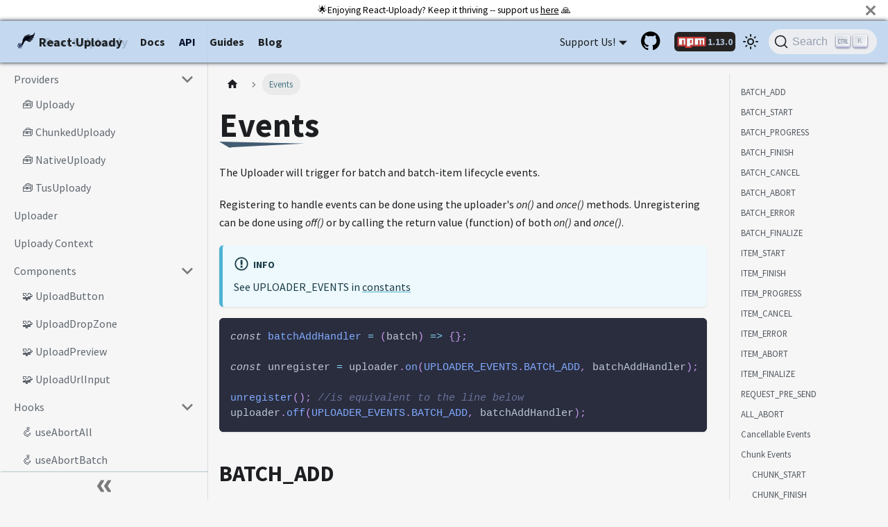

--- FILE ---
content_type: text/html;charset=UTF-8
request_url: https://react-uploady.org/docs/api/events/
body_size: 11029
content:
<!DOCTYPE html><html lang="en" dir="ltr" class="docs-wrapper plugin-docs plugin-id-default docs-version-current docs-doc-page docs-doc-id-api/events" data-has-hydrated="true" data-theme="light" data-theme-choice="light" data-announcement-bar-initially-dismissed="false" data-rh="lang,dir,class,data-has-hydrated"><head>
<meta charset="UTF-8">
<meta name="generator" content="Docusaurus v3.9.2">
<title>Events | React-Uploady</title><meta data-rh="true" property="og:image" content="https://react-uploady.org/img/uploady/react-uploady-text-logo-og.png"><meta data-rh="true" name="twitter:image" content="https://react-uploady.org/img/uploady/react-uploady-text-logo-og.png"><meta data-rh="true" property="og:url" content="https://react-uploady.org/docs/api/events/"><meta data-rh="true" property="og:locale" content="en"><meta data-rh="true" name="docusaurus_locale" content="en"><meta data-rh="true" name="docsearch:language" content="en"><meta data-rh="true" name="twitter:card" content="summary_large_image"><meta data-rh="true" name="twitter:domain" content="react-uploady.netlify.app"><meta data-rh="true" name="keywords" content="uploady,react-uploady,file upload,upload,queue,javascript,frontend dev,development,documentation,docs,chunked uploads,resumable"><link data-rh="true" rel="icon" href="https://res.cloudinary.com/yoav-cloud/image/upload/w_192,r_max/v1585756811/rpldy/logo/logo-white-bg.png"><link data-rh="true" rel="canonical" href="https://react-uploady.org/docs/api/events/"><link data-rh="true" rel="alternate" href="https://react-uploady.org/docs/api/events/" hreflang="en"><link data-rh="true" rel="alternate" href="https://react-uploady.org/docs/api/events/" hreflang="x-default"><link rel="alternate" type="application/rss+xml" href="/blog/rss.xml" title="React-Uploady RSS Feed">
<link rel="alternate" type="application/atom+xml" href="/blog/atom.xml" title="React-Uploady Atom Feed">
<link rel="alternate" type="application/json" href="/blog/feed.json" title="React-Uploady JSON Feed">

<link rel="preconnect" href="https://www.google-analytics.com">
<link rel="preconnect" href="https://www.googletagmanager.com">





<link rel="search" type="application/opensearchdescription+xml" title="React-Uploady" href="/opensearch.xml">
<link rel="icon" href="/img/uploady/react-uploady.png">
<link rel="manifest" href="/manifest.json">
<meta name="theme-color" content="#052649">
<meta name="apple-mobile-web-app-capable" content="yes">
<meta name="apple-mobile-web-app-status-bar-style" content="#052649">
<link rel="apple-touch-icon" href="/img/uploady/react-uploady.png"><link rel="stylesheet" href="/assets/css/styles.3b472b4c.css">


<meta name="viewport" content="width=device-width, initial-scale=1.0" data-rh="true"><link rel="preconnect" href="https://fonts.googleapis.com" data-rh="true"><link rel="preconnect" href="https://fonts.gstatic.com" crossorigin="true" data-rh="true"><link rel="preconnect" href="https://i3.ytimg.com" data-rh="true"><link rel="preconnect" href="https://UBRVBVSQ7O-dsn.algolia.net" crossorigin="anonymous" data-rh="true"><meta name="docusaurus_version" content="current" data-rh="true"><meta name="docusaurus_tag" content="docs-default-current" data-rh="true"><meta name="docsearch:version" content="current" data-rh="true"><meta name="docsearch:docusaurus_tag" content="docs-default-current" data-rh="true"><meta property="og:title" content="Events | React-Uploady" data-rh="true"><meta name="description" content="The Uploader will trigger for batch and batch-item lifecycle events." data-rh="true"><meta property="og:description" content="The Uploader will trigger for batch and batch-item lifecycle events." data-rh="true"><script type="application/ld+json" data-rh="true">{"@context":"https://schema.org","@type":"BreadcrumbList","itemListElement":[{"@type":"ListItem","position":1,"name":"Events","item":"https://react-uploady.org/docs/api/events"}]}</script><link rel="prefetch" href="/assets/js/5e95c892.4c1851cd.js"><link rel="prefetch" href="/assets/js/aba21aa0.edb9ffe6.js"><link rel="prefetch" href="/assets/js/a7bd4aaa.87912846.js"><link rel="prefetch" href="/assets/js/11b43341.d869295f.js"><link rel="prefetch" href="/assets/js/a94703ab.526e5678.js"><link rel="prefetch" href="/assets/js/17896441.ccfe1ef4.js"><link rel="prefetch" href="/assets/js/f8409a7e.1ff2e6a1.js"><link rel="prefetch" href="/assets/js/5e95c892.4c1851cd.js"><link rel="prefetch" href="/assets/js/aba21aa0.edb9ffe6.js"><link rel="prefetch" href="/assets/js/a7bd4aaa.87912846.js"><link rel="prefetch" href="/assets/js/11b43341.d869295f.js"><link rel="prefetch" href="/assets/js/a94703ab.526e5678.js"><link rel="prefetch" href="/assets/js/17896441.ccfe1ef4.js"><link rel="prefetch" href="/assets/js/f8409a7e.1ff2e6a1.js"><link rel="prefetch" href="/assets/js/5e95c892.4c1851cd.js"><link rel="prefetch" href="/assets/js/aba21aa0.edb9ffe6.js"><link rel="prefetch" href="/assets/js/a7bd4aaa.87912846.js"><link rel="prefetch" href="/assets/js/11b43341.d869295f.js"><link rel="prefetch" href="/assets/js/a94703ab.526e5678.js"><link rel="prefetch" href="/assets/js/17896441.ccfe1ef4.js"><link rel="prefetch" href="/assets/js/f8409a7e.1ff2e6a1.js"><link rel="prefetch" href="/assets/js/5e95c892.4c1851cd.js"><link rel="prefetch" href="/assets/js/aba21aa0.edb9ffe6.js"><link rel="prefetch" href="/assets/js/a7bd4aaa.87912846.js"><link rel="prefetch" href="/assets/js/11b43341.d869295f.js"><link rel="prefetch" href="/assets/js/a94703ab.526e5678.js"><link rel="prefetch" href="/assets/js/17896441.ccfe1ef4.js"><link rel="prefetch" href="/assets/js/f8409a7e.1ff2e6a1.js"><link rel="prefetch" href="/assets/js/5e95c892.4c1851cd.js"><link rel="prefetch" href="/assets/js/aba21aa0.edb9ffe6.js"><link rel="prefetch" href="/assets/js/a7bd4aaa.87912846.js"><link rel="prefetch" href="/assets/js/11b43341.d869295f.js"><link rel="prefetch" href="/assets/js/a94703ab.526e5678.js"><link rel="prefetch" href="/assets/js/17896441.ccfe1ef4.js"><link rel="prefetch" href="/assets/js/f8409a7e.1ff2e6a1.js"><link rel="prefetch" href="/assets/js/5e95c892.4c1851cd.js"><link rel="prefetch" href="/assets/js/aba21aa0.edb9ffe6.js"><link rel="prefetch" href="/assets/js/a7bd4aaa.87912846.js"><link rel="prefetch" href="/assets/js/11b43341.d869295f.js"><link rel="prefetch" href="/assets/js/a94703ab.526e5678.js"><link rel="prefetch" href="/assets/js/17896441.ccfe1ef4.js"><link rel="prefetch" href="/assets/js/f8409a7e.1ff2e6a1.js"><link rel="prefetch" href="/assets/js/5e95c892.4c1851cd.js"><link rel="prefetch" href="/assets/js/aba21aa0.edb9ffe6.js"><link rel="prefetch" href="/assets/js/a7bd4aaa.87912846.js"><link rel="prefetch" href="/assets/js/11b43341.d869295f.js"><link rel="prefetch" href="/assets/js/a94703ab.526e5678.js"><link rel="prefetch" href="/assets/js/17896441.ccfe1ef4.js"><link rel="prefetch" href="/assets/js/f8409a7e.1ff2e6a1.js"><link rel="prefetch" href="/assets/js/17896441.ccfe1ef4.js"><link rel="prefetch" href="/assets/js/1056f7f3.dba62bb3.js"><link rel="prefetch" href="/assets/js/5e95c892.4c1851cd.js"><link rel="prefetch" href="/assets/js/aba21aa0.edb9ffe6.js"><link rel="prefetch" href="/assets/js/a7bd4aaa.87912846.js"><link rel="prefetch" href="/assets/js/11b43341.d869295f.js"><link rel="prefetch" href="/assets/js/a94703ab.526e5678.js"><link rel="prefetch" href="/assets/js/17896441.ccfe1ef4.js"><link rel="prefetch" href="/assets/js/f8409a7e.1ff2e6a1.js"><link rel="prefetch" href="/assets/js/5e95c892.4c1851cd.js"><link rel="prefetch" href="/assets/js/aba21aa0.edb9ffe6.js"><link rel="prefetch" href="/assets/js/a7bd4aaa.87912846.js"><link rel="prefetch" href="/assets/js/11b43341.d869295f.js"><link rel="prefetch" href="/assets/js/a94703ab.526e5678.js"><link rel="prefetch" href="/assets/js/17896441.ccfe1ef4.js"><link rel="prefetch" href="/assets/js/f8409a7e.1ff2e6a1.js"><link rel="prefetch" href="/assets/js/5e95c892.4c1851cd.js"><link rel="prefetch" href="/assets/js/aba21aa0.edb9ffe6.js"><link rel="prefetch" href="/assets/js/a7bd4aaa.87912846.js"><link rel="prefetch" href="/assets/js/11b43341.d869295f.js"><link rel="prefetch" href="/assets/js/a94703ab.526e5678.js"><link rel="prefetch" href="/assets/js/17896441.ccfe1ef4.js"><link rel="prefetch" href="/assets/js/f8409a7e.1ff2e6a1.js"><link rel="prefetch" href="/assets/js/17896441.ccfe1ef4.js"><link rel="prefetch" href="/assets/js/bbaff741.d59192fa.js"><link rel="prefetch" href="/assets/js/5e95c892.4c1851cd.js"><link rel="prefetch" href="/assets/js/aba21aa0.edb9ffe6.js"><link rel="prefetch" href="/assets/js/a7bd4aaa.87912846.js"><link rel="prefetch" href="/assets/js/11b43341.d869295f.js"><link rel="prefetch" href="/assets/js/a94703ab.526e5678.js"><link rel="prefetch" href="/assets/js/17896441.ccfe1ef4.js"><link rel="prefetch" href="/assets/js/f8409a7e.1ff2e6a1.js"><link rel="prefetch" href="/assets/js/5e95c892.4c1851cd.js"><link rel="prefetch" href="/assets/js/aba21aa0.edb9ffe6.js"><link rel="prefetch" href="/assets/js/a7bd4aaa.87912846.js"><link rel="prefetch" href="/assets/js/11b43341.d869295f.js"><link rel="prefetch" href="/assets/js/a94703ab.526e5678.js"><link rel="prefetch" href="/assets/js/17896441.ccfe1ef4.js"><link rel="prefetch" href="/assets/js/f8409a7e.1ff2e6a1.js"><link rel="prefetch" href="/assets/js/5e95c892.4c1851cd.js"><link rel="prefetch" href="/assets/js/aba21aa0.edb9ffe6.js"><link rel="prefetch" href="/assets/js/a7bd4aaa.87912846.js"><link rel="prefetch" href="/assets/js/11b43341.d869295f.js"><link rel="prefetch" href="/assets/js/a94703ab.526e5678.js"><link rel="prefetch" href="/assets/js/17896441.ccfe1ef4.js"><link rel="prefetch" href="/assets/js/f8409a7e.1ff2e6a1.js"><link rel="prefetch" href="/assets/js/14eb3368.3cd13b99.js"><link rel="prefetch" href="/assets/js/52cce0e0.db7177e0.js"><link rel="prefetch" href="/assets/js/5e95c892.4c1851cd.js"><link rel="prefetch" href="/assets/js/aba21aa0.edb9ffe6.js"><link rel="prefetch" href="/assets/js/a7bd4aaa.87912846.js"><link rel="prefetch" href="/assets/js/11b43341.d869295f.js"><link rel="prefetch" href="/assets/js/a94703ab.526e5678.js"><link rel="prefetch" href="/assets/js/17896441.ccfe1ef4.js"><link rel="prefetch" href="/assets/js/f8409a7e.1ff2e6a1.js"><link rel="prefetch" href="/assets/js/5e95c892.4c1851cd.js"><link rel="prefetch" href="/assets/js/aba21aa0.edb9ffe6.js"><link rel="prefetch" href="/assets/js/a7bd4aaa.87912846.js"><link rel="prefetch" href="/assets/js/11b43341.d869295f.js"><link rel="prefetch" href="/assets/js/a94703ab.526e5678.js"><link rel="prefetch" href="/assets/js/17896441.ccfe1ef4.js"><link rel="prefetch" href="/assets/js/f8409a7e.1ff2e6a1.js"><link rel="prefetch" href="/assets/js/5e95c892.4c1851cd.js"><link rel="prefetch" href="/assets/js/aba21aa0.edb9ffe6.js"><link rel="prefetch" href="/assets/js/a7bd4aaa.87912846.js"><link rel="prefetch" href="/assets/js/11b43341.d869295f.js"><link rel="prefetch" href="/assets/js/a94703ab.526e5678.js"><link rel="prefetch" href="/assets/js/17896441.ccfe1ef4.js"><link rel="prefetch" href="/assets/js/f8409a7e.1ff2e6a1.js"><link rel="prefetch" href="/assets/js/17896441.ccfe1ef4.js"><link rel="prefetch" href="/assets/js/a41e19dc.7cccc8d6.js"><link rel="prefetch" href="/assets/js/c4f5d8e4.6441de3d.js"><link rel="prefetch" href="/assets/js/a7456010.042f4b3a.js"><link rel="prefetch" href="/assets/js/5e95c892.4c1851cd.js"><link rel="prefetch" href="/assets/js/aba21aa0.edb9ffe6.js"><link rel="prefetch" href="/assets/js/a7bd4aaa.87912846.js"><link rel="prefetch" href="/assets/js/11b43341.d869295f.js"><link rel="prefetch" href="/assets/js/a94703ab.526e5678.js"><link rel="prefetch" href="/assets/js/17896441.ccfe1ef4.js"><link rel="prefetch" href="/assets/js/f8409a7e.1ff2e6a1.js"><link rel="prefetch" href="/assets/js/5e95c892.4c1851cd.js"><link rel="prefetch" href="/assets/js/aba21aa0.edb9ffe6.js"><link rel="prefetch" href="/assets/js/a7bd4aaa.87912846.js"><link rel="prefetch" href="/assets/js/11b43341.d869295f.js"><link rel="prefetch" href="/assets/js/a94703ab.526e5678.js"><link rel="prefetch" href="/assets/js/17896441.ccfe1ef4.js"><link rel="prefetch" href="/assets/js/f8409a7e.1ff2e6a1.js"><link rel="prefetch" href="/assets/js/5e95c892.4c1851cd.js"><link rel="prefetch" href="/assets/js/aba21aa0.edb9ffe6.js"><link rel="prefetch" href="/assets/js/a7bd4aaa.87912846.js"><link rel="prefetch" href="/assets/js/11b43341.d869295f.js"><link rel="prefetch" href="/assets/js/a94703ab.526e5678.js"><link rel="prefetch" href="/assets/js/17896441.ccfe1ef4.js"><link rel="prefetch" href="/assets/js/f8409a7e.1ff2e6a1.js"><link rel="prefetch" href="/assets/js/17896441.ccfe1ef4.js"><link rel="prefetch" href="/assets/js/87f1bd12.56ccb126.js"><link rel="prefetch" href="/assets/js/5e95c892.4c1851cd.js"><link rel="prefetch" href="/assets/js/aba21aa0.edb9ffe6.js"><link rel="prefetch" href="/assets/js/a7bd4aaa.87912846.js"><link rel="prefetch" href="/assets/js/11b43341.d869295f.js"><link rel="prefetch" href="/assets/js/a94703ab.526e5678.js"><link rel="prefetch" href="/assets/js/17896441.ccfe1ef4.js"><link rel="prefetch" href="/assets/js/f8409a7e.1ff2e6a1.js"><link rel="prefetch" href="/assets/js/5e95c892.4c1851cd.js"><link rel="prefetch" href="/assets/js/aba21aa0.edb9ffe6.js"><link rel="prefetch" href="/assets/js/a7bd4aaa.87912846.js"><link rel="prefetch" href="/assets/js/11b43341.d869295f.js"><link rel="prefetch" href="/assets/js/a94703ab.526e5678.js"><link rel="prefetch" href="/assets/js/17896441.ccfe1ef4.js"><link rel="prefetch" href="/assets/js/f8409a7e.1ff2e6a1.js"><link rel="prefetch" href="/assets/js/5e95c892.4c1851cd.js"><link rel="prefetch" href="/assets/js/aba21aa0.edb9ffe6.js"><link rel="prefetch" href="/assets/js/a7bd4aaa.87912846.js"><link rel="prefetch" href="/assets/js/11b43341.d869295f.js"><link rel="prefetch" href="/assets/js/a94703ab.526e5678.js"><link rel="prefetch" href="/assets/js/17896441.ccfe1ef4.js"><link rel="prefetch" href="/assets/js/f8409a7e.1ff2e6a1.js"><link rel="prefetch" href="/assets/js/17896441.ccfe1ef4.js"><link rel="prefetch" href="/assets/js/aab7c682.00507fdf.js"><link rel="prefetch" href="/assets/js/5e95c892.4c1851cd.js"><link rel="prefetch" href="/assets/js/aba21aa0.edb9ffe6.js"><link rel="prefetch" href="/assets/js/a7bd4aaa.87912846.js"><link rel="prefetch" href="/assets/js/11b43341.d869295f.js"><link rel="prefetch" href="/assets/js/a94703ab.526e5678.js"><link rel="prefetch" href="/assets/js/17896441.ccfe1ef4.js"><link rel="prefetch" href="/assets/js/f8409a7e.1ff2e6a1.js"><link rel="prefetch" href="/assets/js/5e95c892.4c1851cd.js"><link rel="prefetch" href="/assets/js/aba21aa0.edb9ffe6.js"><link rel="prefetch" href="/assets/js/a7bd4aaa.87912846.js"><link rel="prefetch" href="/assets/js/11b43341.d869295f.js"><link rel="prefetch" href="/assets/js/a94703ab.526e5678.js"><link rel="prefetch" href="/assets/js/17896441.ccfe1ef4.js"><link rel="prefetch" href="/assets/js/f8409a7e.1ff2e6a1.js"><link rel="prefetch" href="/assets/js/5e95c892.4c1851cd.js"><link rel="prefetch" href="/assets/js/aba21aa0.edb9ffe6.js"><link rel="prefetch" href="/assets/js/a7bd4aaa.87912846.js"><link rel="prefetch" href="/assets/js/11b43341.d869295f.js"><link rel="prefetch" href="/assets/js/a94703ab.526e5678.js"><link rel="prefetch" href="/assets/js/17896441.ccfe1ef4.js"><link rel="prefetch" href="/assets/js/f8409a7e.1ff2e6a1.js"><link rel="prefetch" href="/assets/js/17896441.ccfe1ef4.js"><link rel="prefetch" href="/assets/js/924455c4.8e5d4d0e.js"><link rel="prefetch" href="/assets/js/5e95c892.4c1851cd.js"><link rel="prefetch" href="/assets/js/aba21aa0.edb9ffe6.js"><link rel="prefetch" href="/assets/js/a7bd4aaa.87912846.js"><link rel="prefetch" href="/assets/js/11b43341.d869295f.js"><link rel="prefetch" href="/assets/js/a94703ab.526e5678.js"><link rel="prefetch" href="/assets/js/17896441.ccfe1ef4.js"><link rel="prefetch" href="/assets/js/f8409a7e.1ff2e6a1.js"><link rel="prefetch" href="/assets/js/5e95c892.4c1851cd.js"><link rel="prefetch" href="/assets/js/aba21aa0.edb9ffe6.js"><link rel="prefetch" href="/assets/js/a7bd4aaa.87912846.js"><link rel="prefetch" href="/assets/js/11b43341.d869295f.js"><link rel="prefetch" href="/assets/js/a94703ab.526e5678.js"><link rel="prefetch" href="/assets/js/17896441.ccfe1ef4.js"><link rel="prefetch" href="/assets/js/f8409a7e.1ff2e6a1.js"><link rel="prefetch" href="/assets/js/5e95c892.4c1851cd.js"><link rel="prefetch" href="/assets/js/aba21aa0.edb9ffe6.js"><link rel="prefetch" href="/assets/js/a7bd4aaa.87912846.js"><link rel="prefetch" href="/assets/js/11b43341.d869295f.js"><link rel="prefetch" href="/assets/js/a94703ab.526e5678.js"><link rel="prefetch" href="/assets/js/17896441.ccfe1ef4.js"><link rel="prefetch" href="/assets/js/f8409a7e.1ff2e6a1.js"><link rel="prefetch" href="/assets/js/17896441.ccfe1ef4.js"><link rel="prefetch" href="/assets/js/fee40fcc.ce4e2134.js"><link rel="prefetch" href="/assets/js/5e95c892.4c1851cd.js"><link rel="prefetch" href="/assets/js/aba21aa0.edb9ffe6.js"><link rel="prefetch" href="/assets/js/a7bd4aaa.87912846.js"><link rel="prefetch" href="/assets/js/11b43341.d869295f.js"><link rel="prefetch" href="/assets/js/a94703ab.526e5678.js"><link rel="prefetch" href="/assets/js/17896441.ccfe1ef4.js"><link rel="prefetch" href="/assets/js/f8409a7e.1ff2e6a1.js"><link rel="prefetch" href="/assets/js/5e95c892.4c1851cd.js"><link rel="prefetch" href="/assets/js/aba21aa0.edb9ffe6.js"><link rel="prefetch" href="/assets/js/a7bd4aaa.87912846.js"><link rel="prefetch" href="/assets/js/11b43341.d869295f.js"><link rel="prefetch" href="/assets/js/a94703ab.526e5678.js"><link rel="prefetch" href="/assets/js/17896441.ccfe1ef4.js"><link rel="prefetch" href="/assets/js/f8409a7e.1ff2e6a1.js"><link rel="prefetch" href="/assets/js/5e95c892.4c1851cd.js"><link rel="prefetch" href="/assets/js/aba21aa0.edb9ffe6.js"><link rel="prefetch" href="/assets/js/a7bd4aaa.87912846.js"><link rel="prefetch" href="/assets/js/11b43341.d869295f.js"><link rel="prefetch" href="/assets/js/a94703ab.526e5678.js"><link rel="prefetch" href="/assets/js/17896441.ccfe1ef4.js"><link rel="prefetch" href="/assets/js/f8409a7e.1ff2e6a1.js"><link rel="prefetch" href="/assets/js/17896441.ccfe1ef4.js"><link rel="prefetch" href="/assets/js/417ca9ac.a1a75e54.js"><link rel="prefetch" href="/assets/js/5e95c892.4c1851cd.js"><link rel="prefetch" href="/assets/js/aba21aa0.edb9ffe6.js"><link rel="prefetch" href="/assets/js/a7bd4aaa.87912846.js"><link rel="prefetch" href="/assets/js/11b43341.d869295f.js"><link rel="prefetch" href="/assets/js/a94703ab.526e5678.js"><link rel="prefetch" href="/assets/js/17896441.ccfe1ef4.js"><link rel="prefetch" href="/assets/js/f8409a7e.1ff2e6a1.js"><link rel="prefetch" href="/assets/js/5e95c892.4c1851cd.js"><link rel="prefetch" href="/assets/js/aba21aa0.edb9ffe6.js"><link rel="prefetch" href="/assets/js/a7bd4aaa.87912846.js"><link rel="prefetch" href="/assets/js/11b43341.d869295f.js"><link rel="prefetch" href="/assets/js/a94703ab.526e5678.js"><link rel="prefetch" href="/assets/js/17896441.ccfe1ef4.js"><link rel="prefetch" href="/assets/js/f8409a7e.1ff2e6a1.js"><link rel="prefetch" href="/assets/js/5e95c892.4c1851cd.js"><link rel="prefetch" href="/assets/js/aba21aa0.edb9ffe6.js"><link rel="prefetch" href="/assets/js/a7bd4aaa.87912846.js"><link rel="prefetch" href="/assets/js/11b43341.d869295f.js"><link rel="prefetch" href="/assets/js/a94703ab.526e5678.js"><link rel="prefetch" href="/assets/js/17896441.ccfe1ef4.js"><link rel="prefetch" href="/assets/js/f8409a7e.1ff2e6a1.js"><link rel="prefetch" href="/assets/js/17896441.ccfe1ef4.js"><link rel="prefetch" href="/assets/js/cab1b324.aacb7b6a.js"><link rel="prefetch" href="/assets/js/5e95c892.4c1851cd.js"><link rel="prefetch" href="/assets/js/aba21aa0.edb9ffe6.js"><link rel="prefetch" href="/assets/js/a7bd4aaa.87912846.js"><link rel="prefetch" href="/assets/js/11b43341.d869295f.js"><link rel="prefetch" href="/assets/js/a94703ab.526e5678.js"><link rel="prefetch" href="/assets/js/17896441.ccfe1ef4.js"><link rel="prefetch" href="/assets/js/f8409a7e.1ff2e6a1.js"><link rel="prefetch" href="/assets/js/5e95c892.4c1851cd.js"><link rel="prefetch" href="/assets/js/aba21aa0.edb9ffe6.js"><link rel="prefetch" href="/assets/js/a7bd4aaa.87912846.js"><link rel="prefetch" href="/assets/js/11b43341.d869295f.js"><link rel="prefetch" href="/assets/js/a94703ab.526e5678.js"><link rel="prefetch" href="/assets/js/17896441.ccfe1ef4.js"><link rel="prefetch" href="/assets/js/f8409a7e.1ff2e6a1.js"><link rel="prefetch" href="/assets/js/5e95c892.4c1851cd.js"><link rel="prefetch" href="/assets/js/aba21aa0.edb9ffe6.js"><link rel="prefetch" href="/assets/js/a7bd4aaa.87912846.js"><link rel="prefetch" href="/assets/js/11b43341.d869295f.js"><link rel="prefetch" href="/assets/js/a94703ab.526e5678.js"><link rel="prefetch" href="/assets/js/17896441.ccfe1ef4.js"><link rel="prefetch" href="/assets/js/f8409a7e.1ff2e6a1.js"><link rel="prefetch" href="/assets/js/17896441.ccfe1ef4.js"><link rel="prefetch" href="/assets/js/d9a8921f.b6dad213.js"><link rel="prefetch" href="/assets/js/5e95c892.4c1851cd.js"><link rel="prefetch" href="/assets/js/aba21aa0.edb9ffe6.js"><link rel="prefetch" href="/assets/js/a7bd4aaa.87912846.js"><link rel="prefetch" href="/assets/js/11b43341.d869295f.js"><link rel="prefetch" href="/assets/js/a94703ab.526e5678.js"><link rel="prefetch" href="/assets/js/17896441.ccfe1ef4.js"><link rel="prefetch" href="/assets/js/f8409a7e.1ff2e6a1.js"><link rel="prefetch" href="/assets/js/5e95c892.4c1851cd.js"><link rel="prefetch" href="/assets/js/aba21aa0.edb9ffe6.js"><link rel="prefetch" href="/assets/js/a7bd4aaa.87912846.js"><link rel="prefetch" href="/assets/js/11b43341.d869295f.js"><link rel="prefetch" href="/assets/js/a94703ab.526e5678.js"><link rel="prefetch" href="/assets/js/17896441.ccfe1ef4.js"><link rel="prefetch" href="/assets/js/f8409a7e.1ff2e6a1.js"><link rel="prefetch" href="/assets/js/5e95c892.4c1851cd.js"><link rel="prefetch" href="/assets/js/aba21aa0.edb9ffe6.js"><link rel="prefetch" href="/assets/js/a7bd4aaa.87912846.js"><link rel="prefetch" href="/assets/js/11b43341.d869295f.js"><link rel="prefetch" href="/assets/js/a94703ab.526e5678.js"><link rel="prefetch" href="/assets/js/17896441.ccfe1ef4.js"><link rel="prefetch" href="/assets/js/f8409a7e.1ff2e6a1.js"><link rel="prefetch" href="/assets/js/17896441.ccfe1ef4.js"><link rel="prefetch" href="/assets/js/fe4d5ede.048c9bbf.js"><link rel="prefetch" href="/assets/js/5e95c892.4c1851cd.js"><link rel="prefetch" href="/assets/js/aba21aa0.edb9ffe6.js"><link rel="prefetch" href="/assets/js/a7bd4aaa.87912846.js"><link rel="prefetch" href="/assets/js/11b43341.d869295f.js"><link rel="prefetch" href="/assets/js/a94703ab.526e5678.js"><link rel="prefetch" href="/assets/js/17896441.ccfe1ef4.js"><link rel="prefetch" href="/assets/js/f8409a7e.1ff2e6a1.js"><link rel="prefetch" href="/assets/js/5e95c892.4c1851cd.js"><link rel="prefetch" href="/assets/js/aba21aa0.edb9ffe6.js"><link rel="prefetch" href="/assets/js/a7bd4aaa.87912846.js"><link rel="prefetch" href="/assets/js/11b43341.d869295f.js"><link rel="prefetch" href="/assets/js/a94703ab.526e5678.js"><link rel="prefetch" href="/assets/js/17896441.ccfe1ef4.js"><link rel="prefetch" href="/assets/js/f8409a7e.1ff2e6a1.js"><link rel="prefetch" href="/assets/js/5e95c892.4c1851cd.js"><link rel="prefetch" href="/assets/js/aba21aa0.edb9ffe6.js"><link rel="prefetch" href="/assets/js/a7bd4aaa.87912846.js"><link rel="prefetch" href="/assets/js/11b43341.d869295f.js"><link rel="prefetch" href="/assets/js/a94703ab.526e5678.js"><link rel="prefetch" href="/assets/js/17896441.ccfe1ef4.js"><link rel="prefetch" href="/assets/js/f8409a7e.1ff2e6a1.js"><link rel="prefetch" href="/assets/js/17896441.ccfe1ef4.js"><link rel="prefetch" href="/assets/js/7afb6fb9.9cb4eb5a.js"><link rel="prefetch" href="/assets/js/5e95c892.4c1851cd.js"><link rel="prefetch" href="/assets/js/aba21aa0.edb9ffe6.js"><link rel="prefetch" href="/assets/js/a7bd4aaa.87912846.js"><link rel="prefetch" href="/assets/js/11b43341.d869295f.js"><link rel="prefetch" href="/assets/js/a94703ab.526e5678.js"><link rel="prefetch" href="/assets/js/17896441.ccfe1ef4.js"><link rel="prefetch" href="/assets/js/f8409a7e.1ff2e6a1.js"><link rel="prefetch" href="/assets/js/5e95c892.4c1851cd.js"><link rel="prefetch" href="/assets/js/aba21aa0.edb9ffe6.js"><link rel="prefetch" href="/assets/js/a7bd4aaa.87912846.js"><link rel="prefetch" href="/assets/js/11b43341.d869295f.js"><link rel="prefetch" href="/assets/js/a94703ab.526e5678.js"><link rel="prefetch" href="/assets/js/17896441.ccfe1ef4.js"><link rel="prefetch" href="/assets/js/f8409a7e.1ff2e6a1.js"><link rel="prefetch" href="/assets/js/5e95c892.4c1851cd.js"><link rel="prefetch" href="/assets/js/aba21aa0.edb9ffe6.js"><link rel="prefetch" href="/assets/js/a7bd4aaa.87912846.js"><link rel="prefetch" href="/assets/js/11b43341.d869295f.js"><link rel="prefetch" href="/assets/js/a94703ab.526e5678.js"><link rel="prefetch" href="/assets/js/17896441.ccfe1ef4.js"><link rel="prefetch" href="/assets/js/f8409a7e.1ff2e6a1.js"><link rel="prefetch" href="/assets/js/17896441.ccfe1ef4.js"><link rel="prefetch" href="/assets/js/e1164b5d.8e6fcc91.js"><link rel="prefetch" href="/assets/js/5e95c892.4c1851cd.js"><link rel="prefetch" href="/assets/js/aba21aa0.edb9ffe6.js"><link rel="prefetch" href="/assets/js/a7bd4aaa.87912846.js"><link rel="prefetch" href="/assets/js/11b43341.d869295f.js"><link rel="prefetch" href="/assets/js/a94703ab.526e5678.js"><link rel="prefetch" href="/assets/js/17896441.ccfe1ef4.js"><link rel="prefetch" href="/assets/js/f8409a7e.1ff2e6a1.js"><link rel="prefetch" href="/assets/js/5e95c892.4c1851cd.js"><link rel="prefetch" href="/assets/js/aba21aa0.edb9ffe6.js"><link rel="prefetch" href="/assets/js/a7bd4aaa.87912846.js"><link rel="prefetch" href="/assets/js/11b43341.d869295f.js"><link rel="prefetch" href="/assets/js/a94703ab.526e5678.js"><link rel="prefetch" href="/assets/js/17896441.ccfe1ef4.js"><link rel="prefetch" href="/assets/js/f8409a7e.1ff2e6a1.js"><link rel="prefetch" href="/assets/js/5e95c892.4c1851cd.js"><link rel="prefetch" href="/assets/js/aba21aa0.edb9ffe6.js"><link rel="prefetch" href="/assets/js/a7bd4aaa.87912846.js"><link rel="prefetch" href="/assets/js/11b43341.d869295f.js"><link rel="prefetch" href="/assets/js/a94703ab.526e5678.js"><link rel="prefetch" href="/assets/js/17896441.ccfe1ef4.js"><link rel="prefetch" href="/assets/js/f8409a7e.1ff2e6a1.js"><link rel="prefetch" href="/assets/js/14eb3368.3cd13b99.js"><link rel="prefetch" href="/assets/js/5bab549b.935439e3.js"><link rel="prefetch" href="/assets/js/5e95c892.4c1851cd.js"><link rel="prefetch" href="/assets/js/aba21aa0.edb9ffe6.js"><link rel="prefetch" href="/assets/js/a7bd4aaa.87912846.js"><link rel="prefetch" href="/assets/js/11b43341.d869295f.js"><link rel="prefetch" href="/assets/js/a94703ab.526e5678.js"><link rel="prefetch" href="/assets/js/17896441.ccfe1ef4.js"><link rel="prefetch" href="/assets/js/f8409a7e.1ff2e6a1.js"><link rel="prefetch" href="/assets/js/5e95c892.4c1851cd.js"><link rel="prefetch" href="/assets/js/aba21aa0.edb9ffe6.js"><link rel="prefetch" href="/assets/js/a7bd4aaa.87912846.js"><link rel="prefetch" href="/assets/js/11b43341.d869295f.js"><link rel="prefetch" href="/assets/js/a94703ab.526e5678.js"><link rel="prefetch" href="/assets/js/17896441.ccfe1ef4.js"><link rel="prefetch" href="/assets/js/f8409a7e.1ff2e6a1.js"><link rel="prefetch" href="/assets/js/5e95c892.4c1851cd.js"><link rel="prefetch" href="/assets/js/aba21aa0.edb9ffe6.js"><link rel="prefetch" href="/assets/js/a7bd4aaa.87912846.js"><link rel="prefetch" href="/assets/js/11b43341.d869295f.js"><link rel="prefetch" href="/assets/js/a94703ab.526e5678.js"><link rel="prefetch" href="/assets/js/17896441.ccfe1ef4.js"><link rel="prefetch" href="/assets/js/f8409a7e.1ff2e6a1.js"><link rel="prefetch" href="/assets/js/14eb3368.3cd13b99.js"><link rel="prefetch" href="/assets/js/920bcb97.dd950512.js"><link rel="prefetch" href="/assets/js/a6aa9e1f.c0a181a9.js"><link rel="prefetch" href="/assets/js/36994c47.faf39452.js"><link rel="prefetch" href="/assets/js/814f3328.305f4487.js"><link rel="prefetch" href="/assets/js/d5787405.d373cd48.js"><link rel="prefetch" href="/assets/js/b2b03d10.f0efa5b3.js"><link rel="prefetch" href="/assets/js/671f8332.0a3d0620.js"><link rel="prefetch" href="/assets/js/08af526d.958dbd7c.js"></head>
<body class="navigation-with-keyboard" data-rh="class" style="overflow: visible;">
<svg style="display: none;"><defs>
<symbol id="theme-svg-external-link" viewBox="0 0 24 24"><path fill="currentColor" d="M21 13v10h-21v-19h12v2h-10v15h17v-8h2zm3-12h-10.988l4.035 4-6.977 7.07 2.828 2.828 6.977-7.07 4.125 4.172v-11z"></path></symbol>
</defs></svg>
<div id="__docusaurus"><link rel="preload" as="image" href="/img/uploady/react-uploady.png"><link rel="preload" as="image" href="/img/uploady/react-uploady-light.png"><div role="region" aria-label="Skip to main content"><a class="skipToContent_L5PG" href="#__docusaurus_skipToContent_fallback">Skip to main content</a></div><div class="theme-announcement-bar announcementBar_ELBV" role="banner"><div class="announcementBarPlaceholder_xVak"></div><div class="content__Tiu announcementBarContent_e0vB">🌟Enjoying React-Uploady? Keep it thriving -- support us <a target="_blank" rel="noopener noreferrer" href="https://opencollective.com/react-uploady">here</a> 🙏</div><button type="button" aria-label="Close" class="clean-btn close closeButton_aivr announcementBarClose_fCrw"><svg viewBox="0 0 15 15" width="14" height="14"><g stroke="currentColor" stroke-width="3.1"><path d="M.75.75l13.5 13.5M14.25.75L.75 14.25"></path></g></svg></button></div><nav aria-label="Main" class="theme-layout-navbar navbar navbar--fixed-top navbarHideable_RdCn"><div class="navbar__inner"><div class="theme-layout-navbar-left navbar__items"><button aria-label="Toggle navigation bar" aria-expanded="false" class="navbar__toggle clean-btn" type="button"><svg width="30" height="30" viewBox="0 0 30 30" aria-hidden="true"><path stroke="currentColor" stroke-linecap="round" stroke-miterlimit="10" stroke-width="2" d="M4 7h22M4 15h22M4 23h22"></path></svg></button><a class="navbar__brand" href="/"><div class="navbar__logo"><img src="/img/uploady/react-uploady.png" alt="Uploady Logo" class="themedComponent_OprF themedComponent--light_lUBY"></div><b class="navbar__title text--truncate">React-Uploady</b></a><a class="navbar__item navbar__link" href="/docs/">Docs</a><a aria-current="page" class="navbar__item navbar__link navbar__link--active" href="/docs/api/">API</a><a class="navbar__item navbar__link" href="/docs/guides/">Guides</a><a class="navbar__item navbar__link" href="/blog/">Blog</a></div><div class="theme-layout-navbar-right navbar__items navbar__items--right"><div class="navbar__item dropdown dropdown--hoverable dropdown--right"><a href="#" aria-haspopup="true" aria-expanded="false" role="button" class="navbar__link">Support Us!</a><ul class="dropdown__menu"><li><a href="https://opencollective.com/react-uploady" target="_blank" rel="noopener noreferrer" class="dropdown__link">Open Collective<svg width="12" height="12" aria-label="(opens in new tab)" class="iconExternalLink_nyaq"><use href="#theme-svg-external-link"></use></svg></a></li><li><a href="https://github.com/sponsors/yoavniran" target="_blank" rel="noopener noreferrer" class="dropdown__link">Github Sponsors<svg width="12" height="12" aria-label="(opens in new tab)" class="iconExternalLink_nyaq"><use href="#theme-svg-external-link"></use></svg></a></li></ul></div><a href="https://github.com/rpldy/react-uploady" target="_blank" rel="noopener noreferrer" class="navbar__item navbar__link header-github-link" aria-label="GitHub repository"></a><a href="https://www.npmjs.com/package/@rpldy/uploady" target="_blank" rel="noopener noreferrer" class="navbar__item navbar__link header-npm-version" aria-label="NPM package">1.13.0</a><div class="toggle_X7o1 colorModeToggle_hEWV"><button class="clean-btn toggleButton_UJ3w" type="button" title="light mode" aria-label="Switch between dark and light mode (currently light mode)"><svg viewBox="0 0 24 24" width="24" height="24" aria-hidden="true" class="toggleIcon_obsr lightToggleIcon_pQq8"><path fill="currentColor" d="M12,9c1.65,0,3,1.35,3,3s-1.35,3-3,3s-3-1.35-3-3S10.35,9,12,9 M12,7c-2.76,0-5,2.24-5,5s2.24,5,5,5s5-2.24,5-5 S14.76,7,12,7L12,7z M2,13l2,0c0.55,0,1-0.45,1-1s-0.45-1-1-1l-2,0c-0.55,0-1,0.45-1,1S1.45,13,2,13z M20,13l2,0c0.55,0,1-0.45,1-1 s-0.45-1-1-1l-2,0c-0.55,0-1,0.45-1,1S19.45,13,20,13z M11,2v2c0,0.55,0.45,1,1,1s1-0.45,1-1V2c0-0.55-0.45-1-1-1S11,1.45,11,2z M11,20v2c0,0.55,0.45,1,1,1s1-0.45,1-1v-2c0-0.55-0.45-1-1-1C11.45,19,11,19.45,11,20z M5.99,4.58c-0.39-0.39-1.03-0.39-1.41,0 c-0.39,0.39-0.39,1.03,0,1.41l1.06,1.06c0.39,0.39,1.03,0.39,1.41,0s0.39-1.03,0-1.41L5.99,4.58z M18.36,16.95 c-0.39-0.39-1.03-0.39-1.41,0c-0.39,0.39-0.39,1.03,0,1.41l1.06,1.06c0.39,0.39,1.03,0.39,1.41,0c0.39-0.39,0.39-1.03,0-1.41 L18.36,16.95z M19.42,5.99c0.39-0.39,0.39-1.03,0-1.41c-0.39-0.39-1.03-0.39-1.41,0l-1.06,1.06c-0.39,0.39-0.39,1.03,0,1.41 s1.03,0.39,1.41,0L19.42,5.99z M7.05,18.36c0.39-0.39,0.39-1.03,0-1.41c-0.39-0.39-1.03-0.39-1.41,0l-1.06,1.06 c-0.39,0.39-0.39,1.03,0,1.41s1.03,0.39,1.41,0L7.05,18.36z"></path></svg><svg viewBox="0 0 24 24" width="24" height="24" aria-hidden="true" class="toggleIcon_obsr darkToggleIcon_D8Ss"><path fill="currentColor" d="M9.37,5.51C9.19,6.15,9.1,6.82,9.1,7.5c0,4.08,3.32,7.4,7.4,7.4c0.68,0,1.35-0.09,1.99-0.27C17.45,17.19,14.93,19,12,19 c-3.86,0-7-3.14-7-7C5,9.07,6.81,6.55,9.37,5.51z M12,3c-4.97,0-9,4.03-9,9s4.03,9,9,9s9-4.03,9-9c0-0.46-0.04-0.92-0.1-1.36 c-0.98,1.37-2.58,2.26-4.4,2.26c-2.98,0-5.4-2.42-5.4-5.4c0-1.81,0.89-3.42,2.26-4.4C12.92,3.04,12.46,3,12,3L12,3z"></path></svg><svg viewBox="0 0 24 24" width="24" height="24" aria-hidden="true" class="toggleIcon_obsr systemToggleIcon_ju95"><path fill="currentColor" d="m12 21c4.971 0 9-4.029 9-9s-4.029-9-9-9-9 4.029-9 9 4.029 9 9 9zm4.95-13.95c1.313 1.313 2.05 3.093 2.05 4.95s-0.738 3.637-2.05 4.95c-1.313 1.313-3.093 2.05-4.95 2.05v-14c1.857 0 3.637 0.737 4.95 2.05z"></path></svg></button></div><div class="navbarSearchContainer_VS9Q"><button type="button" class="DocSearch DocSearch-Button" aria-label="Search (Ctrl+K)"><span class="DocSearch-Button-Container"><svg width="20" height="20" class="DocSearch-Search-Icon" viewBox="0 0 20 20" aria-hidden="true"><path d="M14.386 14.386l4.0877 4.0877-4.0877-4.0877c-2.9418 2.9419-7.7115 2.9419-10.6533 0-2.9419-2.9418-2.9419-7.7115 0-10.6533 2.9418-2.9419 7.7115-2.9419 10.6533 0 2.9419 2.9418 2.9419 7.7115 0 10.6533z" stroke="currentColor" fill="none" fill-rule="evenodd" stroke-linecap="round" stroke-linejoin="round"></path></svg><span class="DocSearch-Button-Placeholder">Search</span></span><span class="DocSearch-Button-Keys"><kbd class="DocSearch-Button-Key"><svg width="15" height="15" class="DocSearch-Control-Key-Icon"><path d="M4.505 4.496h2M5.505 5.496v5M8.216 4.496l.055 5.993M10 7.5c.333.333.5.667.5 1v2M12.326 4.5v5.996M8.384 4.496c1.674 0 2.116 0 2.116 1.5s-.442 1.5-2.116 1.5M3.205 9.303c-.09.448-.277 1.21-1.241 1.203C1 10.5.5 9.513.5 8V7c0-1.57.5-2.5 1.464-2.494.964.006 1.134.598 1.24 1.342M12.553 10.5h1.953" stroke-width="1.2" stroke="currentColor" fill="none" stroke-linecap="square"></path></svg></kbd><kbd class="DocSearch-Button-Key">K</kbd></span></button></div></div></div><div role="presentation" class="navbar-sidebar__backdrop"></div></nav><div id="__docusaurus_skipToContent_fallback" class="theme-layout-main main-wrapper mainWrapper_FNlA"><div class="docsWrapper_BgcJ"><button aria-label="Scroll back to top" class="clean-btn theme-back-to-top-button backToTopButton_kyAN" type="button"></button><div class="docRoot_qQU4"><aside class="theme-doc-sidebar-container docSidebarContainer_lsgg"><div class="sidebarViewport_UcFN"><div class="sidebar_Zom3 sidebarWithHideableNavbar_mPI6"><a tabindex="-1" class="sidebarLogo_q6jl" href="/"><img src="/img/uploady/react-uploady.png" alt="Uploady Logo" class="themedComponent_OprF themedComponent--light_lUBY"><b>React-Uploady</b></a><nav aria-label="Docs sidebar" class="menu thin-scrollbar menu_amxk menuWithAnnouncementBar_QmyN"><ul class="theme-doc-sidebar-menu menu__list"><li class="theme-doc-sidebar-item-category theme-doc-sidebar-item-category-level-1 menu__list-item"><div class="menu__list-item-collapsible"><a class="categoryLink_YzG6 menu__link menu__link--sublist" href="/docs/category/providers/"><span title="Providers" class="categoryLinkLabel_yNzf">Providers</span></a><button aria-label="Collapse sidebar category 'Providers'" aria-expanded="true" type="button" class="clean-btn menu__caret"></button></div><ul class="menu__list" style="display: block; overflow: visible; height: auto;"><li class="theme-doc-sidebar-item-link theme-doc-sidebar-item-link-level-2 menu__list-item"><a class="menu__link" tabindex="0" href="/docs/api/"><span title="🧰 Uploady" class="linkLabel_Fs1T">🧰 Uploady</span></a></li><li class="theme-doc-sidebar-item-link theme-doc-sidebar-item-link-level-2 menu__list-item"><a class="menu__link" tabindex="0" href="/docs/api/providers/chunked-uploady/"><span title="🧰 ChunkedUploady" class="linkLabel_Fs1T">🧰 ChunkedUploady</span></a></li><li class="theme-doc-sidebar-item-link theme-doc-sidebar-item-link-level-2 menu__list-item"><a class="menu__link" tabindex="0" href="/docs/api/providers/native-uploady/"><span title="🧰 NativeUploady" class="linkLabel_Fs1T">🧰 NativeUploady</span></a></li><li class="theme-doc-sidebar-item-link theme-doc-sidebar-item-link-level-2 menu__list-item"><a class="menu__link" tabindex="0" href="/docs/api/providers/tus-uploady/"><span title="🧰 TusUploady" class="linkLabel_Fs1T">🧰 TusUploady</span></a></li></ul></li><li class="theme-doc-sidebar-item-link theme-doc-sidebar-item-link-level-1 menu__list-item"><a class="menu__link" href="/docs/api/uploader/"><span title="Uploader" class="linkLabel_Fs1T">Uploader</span></a></li><li class="theme-doc-sidebar-item-link theme-doc-sidebar-item-link-level-1 menu__list-item"><a class="menu__link" href="/docs/api/context/"><span title="Uploady Context" class="linkLabel_Fs1T">Uploady Context</span></a></li><li class="theme-doc-sidebar-item-category theme-doc-sidebar-item-category-level-1 menu__list-item"><div class="menu__list-item-collapsible"><a class="categoryLink_YzG6 menu__link menu__link--sublist" href="/docs/category/components/"><span title="Components" class="categoryLinkLabel_yNzf">Components</span></a><button aria-label="Collapse sidebar category 'Components'" aria-expanded="true" type="button" class="clean-btn menu__caret"></button></div><ul class="menu__list" style="display: block; overflow: visible; height: auto;"><li class="theme-doc-sidebar-item-link theme-doc-sidebar-item-link-level-2 menu__list-item"><a class="menu__link" tabindex="0" href="/docs/api/components/uploadButton/"><span title="🧩 UploadButton" class="linkLabel_Fs1T">🧩 UploadButton</span></a></li><li class="theme-doc-sidebar-item-link theme-doc-sidebar-item-link-level-2 menu__list-item"><a class="menu__link" tabindex="0" href="/docs/api/components/uploadDropZone/"><span title="🧩 UploadDropZone" class="linkLabel_Fs1T">🧩 UploadDropZone</span></a></li><li class="theme-doc-sidebar-item-link theme-doc-sidebar-item-link-level-2 menu__list-item"><a class="menu__link" tabindex="0" href="/docs/api/components/uploadPreview/"><span title="🧩 UploadPreview" class="linkLabel_Fs1T">🧩 UploadPreview</span></a></li><li class="theme-doc-sidebar-item-link theme-doc-sidebar-item-link-level-2 menu__list-item"><a class="menu__link" tabindex="0" href="/docs/api/components/uploadUrlInput/"><span title="🧩 UploadUrlInput" class="linkLabel_Fs1T">🧩 UploadUrlInput</span></a></li></ul></li><li class="theme-doc-sidebar-item-category theme-doc-sidebar-item-category-level-1 menu__list-item"><div class="menu__list-item-collapsible"><a class="categoryLink_YzG6 menu__link menu__link--sublist" href="/docs/category/hooks/"><span title="Hooks" class="categoryLinkLabel_yNzf">Hooks</span></a><button aria-label="Collapse sidebar category 'Hooks'" aria-expanded="true" type="button" class="clean-btn menu__caret"></button></div><ul class="menu__list" style="display: block; overflow: visible; height: auto;"><li class="theme-doc-sidebar-item-link theme-doc-sidebar-item-link-level-2 menu__list-item"><a class="menu__link" tabindex="0" href="/docs/api/hooks/useAbortAll/"><span title="🪝 useAbortAll" class="linkLabel_Fs1T">🪝 useAbortAll</span></a></li><li class="theme-doc-sidebar-item-link theme-doc-sidebar-item-link-level-2 menu__list-item"><a class="menu__link" tabindex="0" href="/docs/api/hooks/useAbortBatch/"><span title="🪝 useAbortBatch" class="linkLabel_Fs1T">🪝 useAbortBatch</span></a></li><li class="theme-doc-sidebar-item-link theme-doc-sidebar-item-link-level-2 menu__list-item"><a class="menu__link" tabindex="0" href="/docs/api/hooks/useAbortItem/"><span title="🪝 useAbortItem" class="linkLabel_Fs1T">🪝 useAbortItem</span></a></li><li class="theme-doc-sidebar-item-link theme-doc-sidebar-item-link-level-2 menu__list-item"><a class="menu__link" tabindex="0" href="/docs/api/hooks/useAllAbortListener/"><span title="🪝 useAllAbortListener" class="linkLabel_Fs1T">🪝 useAllAbortListener</span></a></li><li class="theme-doc-sidebar-item-link theme-doc-sidebar-item-link-level-2 menu__list-item"><a class="menu__link" tabindex="0" href="/docs/api/hooks/useBatchAbortListener/"><span title="🪝 useBatchAbortListener" class="linkLabel_Fs1T">🪝 useBatchAbortListener</span></a></li><li class="theme-doc-sidebar-item-link theme-doc-sidebar-item-link-level-2 menu__list-item"><a class="menu__link" tabindex="0" href="/docs/api/hooks/useBatchAddListener/"><span title="🪝 useBatchAddListener" class="linkLabel_Fs1T">🪝 useBatchAddListener</span></a></li><li class="theme-doc-sidebar-item-link theme-doc-sidebar-item-link-level-2 menu__list-item"><a class="menu__link" tabindex="0" href="/docs/api/hooks/useBatchCancelledListener/"><span title="🪝 useBatchCancelledListener" class="linkLabel_Fs1T">🪝 useBatchCancelledListener</span></a></li><li class="theme-doc-sidebar-item-link theme-doc-sidebar-item-link-level-2 menu__list-item"><a class="menu__link" tabindex="0" href="/docs/api/hooks/useBatchErrorListener/"><span title="🪝 useBatchErrorListener" class="linkLabel_Fs1T">🪝 useBatchErrorListener</span></a></li><li class="theme-doc-sidebar-item-link theme-doc-sidebar-item-link-level-2 menu__list-item"><a class="menu__link" tabindex="0" href="/docs/api/hooks/useBatchFinalizeListener/"><span title="🪝 useBatchFinalizeListener" class="linkLabel_Fs1T">🪝 useBatchFinalizeListener</span></a></li><li class="theme-doc-sidebar-item-link theme-doc-sidebar-item-link-level-2 menu__list-item"><a class="menu__link" tabindex="0" href="/docs/api/hooks/useBatchFinishListener/"><span title="🪝 useBatchFinishListener" class="linkLabel_Fs1T">🪝 useBatchFinishListener</span></a></li><li class="theme-doc-sidebar-item-link theme-doc-sidebar-item-link-level-2 menu__list-item"><a class="menu__link" tabindex="0" href="/docs/api/hooks/useBatchProgressListener/"><span title="🪝 useBatchProgressListener" class="linkLabel_Fs1T">🪝 useBatchProgressListener</span></a></li><li class="theme-doc-sidebar-item-link theme-doc-sidebar-item-link-level-2 menu__list-item"><a class="menu__link" tabindex="0" href="/docs/api/hooks/useBatchRetry/"><span title="🪝 useBatchRetry" class="linkLabel_Fs1T">🪝 useBatchRetry</span></a></li><li class="theme-doc-sidebar-item-link theme-doc-sidebar-item-link-level-2 menu__list-item"><a class="menu__link" tabindex="0" href="/docs/api/hooks/useBatchStartListener/"><span title="🪝 useBatchStartListener" class="linkLabel_Fs1T">🪝 useBatchStartListener</span></a></li><li class="theme-doc-sidebar-item-link theme-doc-sidebar-item-link-level-2 menu__list-item"><a class="menu__link" tabindex="0" href="/docs/api/hooks/useChunkFinishListener/"><span title="🪝 useChunkFinishListener" class="linkLabel_Fs1T">🪝 useChunkFinishListener</span></a></li><li class="theme-doc-sidebar-item-link theme-doc-sidebar-item-link-level-2 menu__list-item"><a class="menu__link" tabindex="0" href="/docs/api/hooks/useChunkStartListener/"><span title="🪝 useChunkStartListener" class="linkLabel_Fs1T">🪝 useChunkStartListener</span></a></li><li class="theme-doc-sidebar-item-link theme-doc-sidebar-item-link-level-2 menu__list-item"><a class="menu__link" tabindex="0" href="/docs/api/hooks/useClearResumableStore/"><span title="🪝 useClearResumableStore" class="linkLabel_Fs1T">🪝 useClearResumableStore</span></a></li><li class="theme-doc-sidebar-item-link theme-doc-sidebar-item-link-level-2 menu__list-item"><a class="menu__link" tabindex="0" href="/docs/api/hooks/useFileInput/"><span title="🪝 useFileInput" class="linkLabel_Fs1T">🪝 useFileInput</span></a></li><li class="theme-doc-sidebar-item-link theme-doc-sidebar-item-link-level-2 menu__list-item"><a class="menu__link" tabindex="0" href="/docs/api/hooks/useItemAbortListener/"><span title="🪝 useItemAbortListener" class="linkLabel_Fs1T">🪝 useItemAbortListener</span></a></li><li class="theme-doc-sidebar-item-link theme-doc-sidebar-item-link-level-2 menu__list-item"><a class="menu__link" tabindex="0" href="/docs/api/hooks/useItemCancelListener/"><span title="🪝 useItemCancelListener" class="linkLabel_Fs1T">🪝 useItemCancelListener</span></a></li><li class="theme-doc-sidebar-item-link theme-doc-sidebar-item-link-level-2 menu__list-item"><a class="menu__link" tabindex="0" href="/docs/api/hooks/useItemErrorListener/"><span title="🪝 useItemErrorListener" class="linkLabel_Fs1T">🪝 useItemErrorListener</span></a></li><li class="theme-doc-sidebar-item-link theme-doc-sidebar-item-link-level-2 menu__list-item"><a class="menu__link" tabindex="0" href="/docs/api/hooks/useItemFinalizeListener/"><span title="🪝 useItemFinalizeListener" class="linkLabel_Fs1T">🪝 useItemFinalizeListener</span></a></li><li class="theme-doc-sidebar-item-link theme-doc-sidebar-item-link-level-2 menu__list-item"><a class="menu__link" tabindex="0" href="/docs/api/hooks/useItemFinishListener/"><span title="🪝 useItemFinishListener" class="linkLabel_Fs1T">🪝 useItemFinishListener</span></a></li><li class="theme-doc-sidebar-item-link theme-doc-sidebar-item-link-level-2 menu__list-item"><a class="menu__link" tabindex="0" href="/docs/api/hooks/useItemProgressListener/"><span title="🪝 useItemProgressListener" class="linkLabel_Fs1T">🪝 useItemProgressListener</span></a></li><li class="theme-doc-sidebar-item-link theme-doc-sidebar-item-link-level-2 menu__list-item"><a class="menu__link" tabindex="0" href="/docs/api/hooks/useItemStartListener/"><span title="🪝 useItemStartListener" class="linkLabel_Fs1T">🪝 useItemStartListener</span></a></li><li class="theme-doc-sidebar-item-link theme-doc-sidebar-item-link-level-2 menu__list-item"><a class="menu__link" tabindex="0" href="/docs/api/hooks/usePasteUpload/"><span title="🪝 usePasteUpload" class="linkLabel_Fs1T">🪝 usePasteUpload</span></a></li><li class="theme-doc-sidebar-item-link theme-doc-sidebar-item-link-level-2 menu__list-item"><a class="menu__link" tabindex="0" href="/docs/api/hooks/useRequestPreSend/"><span title="🪝 useRequestPreSend" class="linkLabel_Fs1T">🪝 useRequestPreSend</span></a></li><li class="theme-doc-sidebar-item-link theme-doc-sidebar-item-link-level-2 menu__list-item"><a class="menu__link" tabindex="0" href="/docs/api/hooks/useRetry/"><span title="🪝 useRetry" class="linkLabel_Fs1T">🪝 useRetry</span></a></li><li class="theme-doc-sidebar-item-link theme-doc-sidebar-item-link-level-2 menu__list-item"><a class="menu__link" tabindex="0" href="/docs/api/hooks/useRetryListener/"><span title="🪝 useRetryListener" class="linkLabel_Fs1T">🪝 useRetryListener</span></a></li><li class="theme-doc-sidebar-item-link theme-doc-sidebar-item-link-level-2 menu__list-item"><a class="menu__link" tabindex="0" href="/docs/api/hooks/useTusPartStartListener/"><span title="🪝 useTusPartStartListener" class="linkLabel_Fs1T">🪝 useTusPartStartListener</span></a></li><li class="theme-doc-sidebar-item-link theme-doc-sidebar-item-link-level-2 menu__list-item"><a class="menu__link" tabindex="0" href="/docs/api/hooks/useTusResumeStartListener/"><span title="🪝 useTusResumeStartListener" class="linkLabel_Fs1T">🪝 useTusResumeStartListener</span></a></li><li class="theme-doc-sidebar-item-link theme-doc-sidebar-item-link-level-2 menu__list-item"><a class="menu__link" tabindex="0" href="/docs/api/hooks/useUploadOptions/"><span title="🪝 useUploadOptions" class="linkLabel_Fs1T">🪝 useUploadOptions</span></a></li><li class="theme-doc-sidebar-item-link theme-doc-sidebar-item-link-level-2 menu__list-item"><a class="menu__link" tabindex="0" href="/docs/api/hooks/useUploader/"><span title="🪝 useUploader" class="linkLabel_Fs1T">🪝 useUploader</span></a></li><li class="theme-doc-sidebar-item-link theme-doc-sidebar-item-link-level-2 menu__list-item"><a class="menu__link" tabindex="0" href="/docs/api/hooks/useUploady/"><span title="🪝 useUploady" class="linkLabel_Fs1T">🪝 useUploady</span></a></li><li class="theme-doc-sidebar-item-link theme-doc-sidebar-item-link-level-2 menu__list-item"><a class="menu__link" tabindex="0" href="/docs/api/hooks/useUploadyContext/"><span title="🪝 useUploadyContext" class="linkLabel_Fs1T">🪝 useUploadyContext</span></a></li></ul></li><li class="theme-doc-sidebar-item-category theme-doc-sidebar-item-category-level-1 menu__list-item"><div class="menu__list-item-collapsible"><a class="categoryLink_YzG6 menu__link menu__link--sublist" href="/docs/category/hocs/"><span title="HOCs" class="categoryLinkLabel_yNzf">HOCs</span></a><button aria-label="Collapse sidebar category 'HOCs'" aria-expanded="true" type="button" class="clean-btn menu__caret"></button></div><ul class="menu__list" style="display: block; overflow: visible; height: auto;"><li class="theme-doc-sidebar-item-link theme-doc-sidebar-item-link-level-2 menu__list-item"><a class="menu__link" tabindex="0" href="/docs/api/hocs/asUploadButton/"><span title="🍬️ ️asUploadButton" class="linkLabel_Fs1T">🍬️ ️asUploadButton</span></a></li><li class="theme-doc-sidebar-item-link theme-doc-sidebar-item-link-level-2 menu__list-item"><a class="menu__link" tabindex="0" href="/docs/api/hocs/withBatchStartUpdate/"><span title="🍬️ ️withBatchStartUpdate" class="linkLabel_Fs1T">🍬️ ️withBatchStartUpdate</span></a></li><li class="theme-doc-sidebar-item-link theme-doc-sidebar-item-link-level-2 menu__list-item"><a class="menu__link" tabindex="0" href="/docs/api/hocs/withPasteUpload/"><span title="🍬️ withPasteUpload" class="linkLabel_Fs1T">🍬️ withPasteUpload</span></a></li><li class="theme-doc-sidebar-item-link theme-doc-sidebar-item-link-level-2 menu__list-item"><a class="menu__link" tabindex="0" href="/docs/api/hocs/withRequestPreSendUpdate/"><span title="🍬 withRequestPreSendUpdate" class="linkLabel_Fs1T">🍬 withRequestPreSendUpdate</span></a></li></ul></li><li class="theme-doc-sidebar-item-category theme-doc-sidebar-item-category-level-1 menu__list-item"><div class="menu__list-item-collapsible"><a class="categoryLink_YzG6 menu__link menu__link--sublist" href="/docs/category/enhancers/"><span title="Enhancers" class="categoryLinkLabel_yNzf">Enhancers</span></a><button aria-label="Collapse sidebar category 'Enhancers'" aria-expanded="true" type="button" class="clean-btn menu__caret"></button></div><ul class="menu__list" style="display: block; overflow: visible; height: auto;"><li class="theme-doc-sidebar-item-link theme-doc-sidebar-item-link-level-2 menu__list-item"><a class="menu__link" tabindex="0" href="/docs/api/enhancers/getAbortEnhancer/"><span title="💪 getAbortEnhancer" class="linkLabel_Fs1T">💪 getAbortEnhancer</span></a></li><li class="theme-doc-sidebar-item-link theme-doc-sidebar-item-link-level-2 menu__list-item"><a class="menu__link" tabindex="0" href="/docs/api/enhancers/getChunkedEnhancer/"><span title="💪 getChunkedEnhancer" class="linkLabel_Fs1T">💪 getChunkedEnhancer</span></a></li><li class="theme-doc-sidebar-item-link theme-doc-sidebar-item-link-level-2 menu__list-item"><a class="menu__link" tabindex="0" href="/docs/api/enhancers/getMockSenderEnhancer/"><span title="💪 getMockSenderEnhancer" class="linkLabel_Fs1T">💪 getMockSenderEnhancer</span></a></li><li class="theme-doc-sidebar-item-link theme-doc-sidebar-item-link-level-2 menu__list-item"><a class="menu__link" tabindex="0" href="/docs/api/enhancers/getTusEnhancer/"><span title="💪 getTusEnhancer" class="linkLabel_Fs1T">💪 getTusEnhancer</span></a></li><li class="theme-doc-sidebar-item-link theme-doc-sidebar-item-link-level-2 menu__list-item"><a class="menu__link" tabindex="0" href="/docs/api/enhancers/retryEnhancer/"><span title="💪 retryEnhancer" class="linkLabel_Fs1T">💪 retryEnhancer</span></a></li></ul></li><li class="theme-doc-sidebar-item-category theme-doc-sidebar-item-category-level-1 menu__list-item"><div class="menu__list-item-collapsible"><a class="categoryLink_YzG6 menu__link menu__link--sublist" href="/docs/category/senders/"><span title="Senders" class="categoryLinkLabel_yNzf">Senders</span></a><button aria-label="Collapse sidebar category 'Senders'" aria-expanded="true" type="button" class="clean-btn menu__caret"></button></div><ul class="menu__list" style="display: block; overflow: visible; height: auto;"><li class="theme-doc-sidebar-item-link theme-doc-sidebar-item-link-level-2 menu__list-item"><a class="menu__link" tabindex="0" href="/docs/api/senders/chunkedSender/"><span title="✉️ chunkedSender" class="linkLabel_Fs1T">✉️ chunkedSender</span></a></li><li class="theme-doc-sidebar-item-link theme-doc-sidebar-item-link-level-2 menu__list-item"><a class="menu__link" tabindex="0" href="/docs/api/senders/mockSender/"><span title="✉️ mockSender" class="linkLabel_Fs1T">✉️ mockSender</span></a></li><li class="theme-doc-sidebar-item-link theme-doc-sidebar-item-link-level-2 menu__list-item"><a class="menu__link" tabindex="0" href="/docs/api/senders/tusSender/"><span title="✉️ tusSender" class="linkLabel_Fs1T">✉️ tusSender</span></a></li><li class="theme-doc-sidebar-item-link theme-doc-sidebar-item-link-level-2 menu__list-item"><a class="menu__link" tabindex="0" href="/docs/api/senders/xhrSender/"><span title="✉️ xhrSender" class="linkLabel_Fs1T">✉️ xhrSender</span></a></li></ul></li><li class="theme-doc-sidebar-item-category theme-doc-sidebar-item-category-level-1 menu__list-item"><div class="menu__list-item-collapsible"><a class="categoryLink_YzG6 menu__link menu__link--sublist" href="/docs/category/utilities/"><span title="Utilities" class="categoryLinkLabel_yNzf">Utilities</span></a><button aria-label="Collapse sidebar category 'Utilities'" aria-expanded="true" type="button" class="clean-btn menu__caret"></button></div><ul class="menu__list" style="display: block; overflow: visible; height: auto;"><li class="theme-doc-sidebar-item-link theme-doc-sidebar-item-link-level-2 menu__list-item"><a class="menu__link" tabindex="0" href="/docs/api/utils/clearResumables/"><span title="🪛 clearResumables" class="linkLabel_Fs1T">🪛 clearResumables</span></a></li><li class="theme-doc-sidebar-item-link theme-doc-sidebar-item-link-level-2 menu__list-item"><a class="menu__link" tabindex="0" href="/docs/api/utils/composeEnhancers/"><span title="🪛 composeEnhancers" class="linkLabel_Fs1T">🪛 composeEnhancers</span></a></li><li class="theme-doc-sidebar-item-link theme-doc-sidebar-item-link-level-2 menu__list-item"><a class="menu__link" tabindex="0" href="/docs/api/utils/getChunkDataFromFile/"><span title="🪛 getChunkDataFromFile" class="linkLabel_Fs1T">🪛 getChunkDataFromFile</span></a></li><li class="theme-doc-sidebar-item-link theme-doc-sidebar-item-link-level-2 menu__list-item"><a class="menu__link" tabindex="0" href="/docs/api/utils/getPreviewsLoaderHook/"><span title="🪛 getPreviewsLoaderHook" class="linkLabel_Fs1T">🪛 getPreviewsLoaderHook</span></a></li><li class="theme-doc-sidebar-item-link theme-doc-sidebar-item-link-level-2 menu__list-item"><a class="menu__link" tabindex="0" href="/docs/api/utils/getUploadPreviewForBatchItemsMethod/"><span title="🪛 getUploadPreviewForBatchItemsMethod" class="linkLabel_Fs1T">🪛 getUploadPreviewForBatchItemsMethod</span></a></li></ul></li><li class="theme-doc-sidebar-item-link theme-doc-sidebar-item-link-level-1 menu__list-item"><a class="menu__link" href="/docs/api/constants/"><span title="Constants" class="linkLabel_Fs1T">Constants</span></a></li><li class="theme-doc-sidebar-item-link theme-doc-sidebar-item-link-level-1 menu__list-item"><a class="menu__link" href="/docs/api/entities/"><span title="Entities" class="linkLabel_Fs1T">Entities</span></a></li><li class="theme-doc-sidebar-item-link theme-doc-sidebar-item-link-level-1 menu__list-item"><a class="menu__link menu__link--active" aria-current="page" href="/docs/api/events/"><span title="Events" class="linkLabel_Fs1T">Events</span></a></li><li class="theme-doc-sidebar-item-link theme-doc-sidebar-item-link-level-1 menu__list-item"><a class="menu__link" href="/docs/api/types/"><span title="Types" class="linkLabel_Fs1T">Types</span></a></li></ul></nav><button type="button" title="Collapse sidebar" aria-label="Collapse sidebar" class="button button--secondary button--outline collapseSidebarButton_GClx"><svg width="20" height="20" aria-hidden="true" class="collapseSidebarButtonIcon_hcUy"><g fill="#7a7a7a"><path d="M9.992 10.023c0 .2-.062.399-.172.547l-4.996 7.492a.982.982 0 01-.828.454H1c-.55 0-1-.453-1-1 0-.2.059-.403.168-.551l4.629-6.942L.168 3.078A.939.939 0 010 2.528c0-.548.45-.997 1-.997h2.996c.352 0 .649.18.828.45L9.82 9.472c.11.148.172.347.172.55zm0 0"></path><path d="M19.98 10.023c0 .2-.058.399-.168.547l-4.996 7.492a.987.987 0 01-.828.454h-3c-.547 0-.996-.453-.996-1 0-.2.059-.403.168-.551l4.625-6.942-4.625-6.945a.939.939 0 01-.168-.55 1 1 0 01.996-.997h3c.348 0 .649.18.828.45l4.996 7.492c.11.148.168.347.168.55zm0 0"></path></g></svg></button></div></div></aside><main class="docMainContainer_PMz_"><div class="container padding-top--md padding-bottom--lg"><div class="row"><div class="col docItemCol__pkC"><div class="docItemContainer_izTW"><article><nav class="theme-doc-breadcrumbs breadcrumbsContainer_QeYp" aria-label="Breadcrumbs"><ul class="breadcrumbs"><li class="breadcrumbs__item"><a aria-label="Home page" class="breadcrumbs__link" href="/"><svg viewBox="0 0 24 24" class="breadcrumbHomeIcon_jKdL"><path d="M10 19v-5h4v5c0 .55.45 1 1 1h3c.55 0 1-.45 1-1v-7h1.7c.46 0 .68-.57.33-.87L12.67 3.6c-.38-.34-.96-.34-1.34 0l-8.36 7.53c-.34.3-.13.87.33.87H5v7c0 .55.45 1 1 1h3c.55 0 1-.45 1-1z" fill="currentColor"></path></svg></a></li><li class="breadcrumbs__item breadcrumbs__item--active"><span class="breadcrumbs__link">Events</span></li></ul></nav><div class="tocCollapsible_rRXh theme-doc-toc-mobile tocMobile_uXhx"><button type="button" class="clean-btn tocCollapsibleButton_yuLT">On this page</button></div><div class="theme-doc-markdown markdown"><header><h1>Events</h1></header><p>The Uploader will trigger for batch and batch-item lifecycle events.</p>
<p>Registering to handle events can be done using the uploader's <em>on()</em> and <em>once()</em> methods.
Unregistering can be done using <em>off()</em> or by calling the return value (function) of both <em>on()</em> and <em>once()</em>.</p>
<div class="theme-admonition theme-admonition-info admonition_Xj8m alert alert--info"><div class="admonitionHeading_zpEW"><span class="admonitionIcon_EcNF"><svg viewBox="0 0 14 16"><path fill-rule="evenodd" d="M7 2.3c3.14 0 5.7 2.56 5.7 5.7s-2.56 5.7-5.7 5.7A5.71 5.71 0 0 1 1.3 8c0-3.14 2.56-5.7 5.7-5.7zM7 1C3.14 1 0 4.14 0 8s3.14 7 7 7 7-3.14 7-7-3.14-7-7-7zm1 3H6v5h2V4zm0 6H6v2h2v-2z"></path></svg></span>info</div><div class="admonitionContent_xUIM"><p>See UPLOADER_EVENTS in <a class="" href="/docs/api/constants/#uploaderEvents">constants</a></p></div></div>
<div class="language-javascript codeBlockContainer_tJnT theme-code-block" style="--prism-color: #bfc7d5; --prism-background-color: #292d3e;"><div class="codeBlockContent_PdGj"><pre tabindex="0" class="prism-code language-javascript codeBlock_WyUq thin-scrollbar" style="color: rgb(191, 199, 213); background-color: rgb(41, 45, 62);"><code class="codeBlockLines__q3d"><span class="token-line" style="color: rgb(191, 199, 213);"><span class="token keyword" style="font-style: italic;">const</span><span class="token plain"> </span><span class="token function-variable function" style="color: rgb(130, 170, 255);">batchAddHandler</span><span class="token plain"> </span><span class="token operator" style="color: rgb(137, 221, 255);">=</span><span class="token plain"> </span><span class="token punctuation" style="color: rgb(199, 146, 234);">(</span><span class="token parameter">batch</span><span class="token punctuation" style="color: rgb(199, 146, 234);">)</span><span class="token plain"> </span><span class="token operator" style="color: rgb(137, 221, 255);">=&gt;</span><span class="token plain"> </span><span class="token punctuation" style="color: rgb(199, 146, 234);">{</span><span class="token punctuation" style="color: rgb(199, 146, 234);">}</span><span class="token punctuation" style="color: rgb(199, 146, 234);">;</span><span class="token plain"></span><br></span><span class="token-line" style="color: rgb(191, 199, 213);"><span class="token plain" style="display: inline-block;"></span><br></span><span class="token-line" style="color: rgb(191, 199, 213);"><span class="token plain"></span><span class="token keyword" style="font-style: italic;">const</span><span class="token plain"> unregister </span><span class="token operator" style="color: rgb(137, 221, 255);">=</span><span class="token plain"> uploader</span><span class="token punctuation" style="color: rgb(199, 146, 234);">.</span><span class="token function" style="color: rgb(130, 170, 255);">on</span><span class="token punctuation" style="color: rgb(199, 146, 234);">(</span><span class="token constant" style="color: rgb(130, 170, 255);">UPLOADER_EVENTS</span><span class="token punctuation" style="color: rgb(199, 146, 234);">.</span><span class="token constant" style="color: rgb(130, 170, 255);">BATCH_ADD</span><span class="token punctuation" style="color: rgb(199, 146, 234);">,</span><span class="token plain"> batchAddHandler</span><span class="token punctuation" style="color: rgb(199, 146, 234);">)</span><span class="token punctuation" style="color: rgb(199, 146, 234);">;</span><span class="token plain"></span><br></span><span class="token-line" style="color: rgb(191, 199, 213);"><span class="token plain" style="display: inline-block;"></span><br></span><span class="token-line" style="color: rgb(191, 199, 213);"><span class="token plain"></span><span class="token function" style="color: rgb(130, 170, 255);">unregister</span><span class="token punctuation" style="color: rgb(199, 146, 234);">(</span><span class="token punctuation" style="color: rgb(199, 146, 234);">)</span><span class="token punctuation" style="color: rgb(199, 146, 234);">;</span><span class="token plain"> </span><span class="token comment" style="color: rgb(105, 112, 152); font-style: italic;">//is equivalent to the line below</span><span class="token plain"></span><br></span><span class="token-line" style="color: rgb(191, 199, 213);"><span class="token plain">uploader</span><span class="token punctuation" style="color: rgb(199, 146, 234);">.</span><span class="token function" style="color: rgb(130, 170, 255);">off</span><span class="token punctuation" style="color: rgb(199, 146, 234);">(</span><span class="token constant" style="color: rgb(130, 170, 255);">UPLOADER_EVENTS</span><span class="token punctuation" style="color: rgb(199, 146, 234);">.</span><span class="token constant" style="color: rgb(130, 170, 255);">BATCH_ADD</span><span class="token punctuation" style="color: rgb(199, 146, 234);">,</span><span class="token plain"> batchAddHandler</span><span class="token punctuation" style="color: rgb(199, 146, 234);">)</span><span class="token punctuation" style="color: rgb(199, 146, 234);">;</span><br></span></code></pre><div class="buttonGroup_gcWb"><button type="button" aria-label="Copy code to clipboard" title="Copy" class="clean-btn"><span class="copyButtonIcons_h6P5" aria-hidden="true"><svg viewBox="0 0 24 24" class="copyButtonIcon_jENj"><path fill="currentColor" d="M19,21H8V7H19M19,5H8A2,2 0 0,0 6,7V21A2,2 0 0,0 8,23H19A2,2 0 0,0 21,21V7A2,2 0 0,0 19,5M16,1H4A2,2 0 0,0 2,3V17H4V3H16V1Z"></path></svg><svg viewBox="0 0 24 24" class="copyButtonSuccessIcon_Lc9i"><path fill="currentColor" d="M21,7L9,19L3.5,13.5L4.91,12.09L9,16.17L19.59,5.59L21,7Z"></path></svg></span></button></div></div></div>
<h2 class="anchor anchorTargetHideOnScrollNavbar_YckI" id="batchAdd">BATCH_ADD<a href="#batchAdd" class="hash-link" aria-label="Direct link to BATCH_ADD" title="Direct link to BATCH_ADD" translate="no">​</a></h2>
<p><code>Parameters</code>: <em>(batch: Batch, options: CreateOptions)</em></p>
<p>Triggered when a new batch is added.</p>
<div class="theme-admonition theme-admonition-info admonition_Xj8m alert alert--info"><div class="admonitionHeading_zpEW"><span class="admonitionIcon_EcNF"><svg viewBox="0 0 14 16"><path fill-rule="evenodd" d="M7 2.3c3.14 0 5.7 2.56 5.7 5.7s-2.56 5.7-5.7 5.7A5.71 5.71 0 0 1 1.3 8c0-3.14 2.56-5.7 5.7-5.7zM7 1C3.14 1 0 4.14 0 8s3.14 7 7 7 7-3.14 7-7-3.14-7-7-7zm1 3H6v5h2V4zm0 6H6v2h2v-2z"></path></svg></span>info</div><div class="admonitionContent_xUIM"><p>This event is <em><a href="#cancellable-events" class="">cancellable</a></em></p></div></div>
<h2 class="anchor anchorTargetHideOnScrollNavbar_YckI" id="batchStart">BATCH_START<a href="#batchStart" class="hash-link" aria-label="Direct link to BATCH_START" title="Direct link to BATCH_START" translate="no">​</a></h2>
<p><code>Parameters</code>: <em>(batch: Batch, options: CreateOptions)</em></p>
<p>Triggered when batch items start uploading</p>
<p>The handler can change data inside the items and in the options by returning different data than received.</p>
<div class="theme-admonition theme-admonition-info admonition_Xj8m alert alert--info"><div class="admonitionHeading_zpEW"><span class="admonitionIcon_EcNF"><svg viewBox="0 0 14 16"><path fill-rule="evenodd" d="M7 2.3c3.14 0 5.7 2.56 5.7 5.7s-2.56 5.7-5.7 5.7A5.71 5.71 0 0 1 1.3 8c0-3.14 2.56-5.7 5.7-5.7zM7 1C3.14 1 0 4.14 0 8s3.14 7 7 7 7-3.14 7-7-3.14-7-7-7zm1 3H6v5h2V4zm0 6H6v2h2v-2z"></path></svg></span>info</div><div class="admonitionContent_xUIM"><p>This event is <em><a href="#cancellable-events" class="">cancellable</a></em></p></div></div>
<h2 class="anchor anchorTargetHideOnScrollNavbar_YckI" id="batchProgress">BATCH_PROGRESS<a href="#batchProgress" class="hash-link" aria-label="Direct link to BATCH_PROGRESS" title="Direct link to BATCH_PROGRESS" translate="no">​</a></h2>
<p><code>Parameters</code>: <em>(batch: Batch, options: CreateOptions)</em></p>
<p>Triggered every time progress data is received from the upload request(s)</p>
<h2 class="anchor anchorTargetHideOnScrollNavbar_YckI" id="batchFinish">BATCH_FINISH<a href="#batchFinish" class="hash-link" aria-label="Direct link to BATCH_FINISH" title="Direct link to BATCH_FINISH" translate="no">​</a></h2>
<ul>
<li class=""><code>Parameters</code>: <em>(batch, options: CreateOptions)</em></li>
</ul>
<p>Triggered when batch items finished uploading</p>
<h2 class="anchor anchorTargetHideOnScrollNavbar_YckI" id="batchCancel">BATCH_CANCEL<a href="#batchCancel" class="hash-link" aria-label="Direct link to BATCH_CANCEL" title="Direct link to BATCH_CANCEL" translate="no">​</a></h2>
<p><code>Parameters</code>: <em>(batch: Batch, options: CreateOptions)</em></p>
<p>Triggered in case batch was cancelled from BATCH_START event handler</p>
<h2 class="anchor anchorTargetHideOnScrollNavbar_YckI" id="batchAbort">BATCH_ABORT<a href="#batchAbort" class="hash-link" aria-label="Direct link to BATCH_ABORT" title="Direct link to BATCH_ABORT" translate="no">​</a></h2>
<p><code>Parameters</code>: <em>(batch: Batch, options: CreateOptions)</em></p>
<p>Triggered in case the batch was <a class="" href="/docs/api/uploader/#abortbatch">aborted</a></p>
<h2 class="anchor anchorTargetHideOnScrollNavbar_YckI" id="batchError">BATCH_ERROR<a href="#batchError" class="hash-link" aria-label="Direct link to BATCH_ERROR" title="Direct link to BATCH_ERROR" translate="no">​</a></h2>
<p><code>Parameters</code>: <em>(batch: Batch, options: CreateOptions)</em></p>
<p>Triggered in case the batch was failed with an error.
These errors will most likely occur due to invalid event handling.
For instance, by a handler (ex: BATCH_START) throwing an error.</p>
<h2 class="anchor anchorTargetHideOnScrollNavbar_YckI" id="batchFinalize">BATCH_FINALIZE<a href="#batchFinalize" class="hash-link" aria-label="Direct link to BATCH_FINALIZE" title="Direct link to BATCH_FINALIZE" translate="no">​</a></h2>
<p><code>Parameters</code>: <em>(batch: Batch, options: CreateOptions)</em></p>
<p>Triggered when all batch items have finished uploading or in case the batch was cancelled(abort) or had an error</p>
<div class="theme-admonition theme-admonition-note admonition_Xj8m alert alert--secondary"><div class="admonitionHeading_zpEW"><span class="admonitionIcon_EcNF"><svg viewBox="0 0 14 16"><path fill-rule="evenodd" d="M6.3 5.69a.942.942 0 0 1-.28-.7c0-.28.09-.52.28-.7.19-.18.42-.28.7-.28.28 0 .52.09.7.28.18.19.28.42.28.7 0 .28-.09.52-.28.7a1 1 0 0 1-.7.3c-.28 0-.52-.11-.7-.3zM8 7.99c-.02-.25-.11-.48-.31-.69-.2-.19-.42-.3-.69-.31H6c-.27.02-.48.13-.69.31-.2.2-.3.44-.31.69h1v3c.02.27.11.5.31.69.2.2.42.31.69.31h1c.27 0 .48-.11.69-.31.2-.19.3-.42.31-.69H8V7.98v.01zM7 2.3c-3.14 0-5.7 2.54-5.7 5.68 0 3.14 2.56 5.7 5.7 5.7s5.7-2.55 5.7-5.7c0-3.15-2.56-5.69-5.7-5.69v.01zM7 .98c3.86 0 7 3.14 7 7s-3.14 7-7 7-7-3.12-7-7 3.14-7 7-7z"></path></svg></span>note</div><div class="admonitionContent_xUIM"><p>This event can be relied on to be called regardless of how the batch finished</p></div></div>
<h2 class="anchor anchorTargetHideOnScrollNavbar_YckI" id="itemStart">ITEM_START<a href="#itemStart" class="hash-link" aria-label="Direct link to ITEM_START" title="Direct link to ITEM_START" translate="no">​</a></h2>
<p><code>Parameters</code>: <em>(item: BatchItem, options: CreateOptions)</em></p>
<p>Triggered when item starts uploading (just before)
For grouped uploads (multiple files in same xhr request) ITEM_START is triggered for each item separately</p>
<div class="theme-admonition theme-admonition-info admonition_Xj8m alert alert--info"><div class="admonitionHeading_zpEW"><span class="admonitionIcon_EcNF"><svg viewBox="0 0 14 16"><path fill-rule="evenodd" d="M7 2.3c3.14 0 5.7 2.56 5.7 5.7s-2.56 5.7-5.7 5.7A5.71 5.71 0 0 1 1.3 8c0-3.14 2.56-5.7 5.7-5.7zM7 1C3.14 1 0 4.14 0 8s3.14 7 7 7 7-3.14 7-7-3.14-7-7-7zm1 3H6v5h2V4zm0 6H6v2h2v-2z"></path></svg></span>info</div><div class="admonitionContent_xUIM"><p>This event is <em><a href="#cancellable-events" class="">cancellable</a></em></p></div></div>
<h2 class="anchor anchorTargetHideOnScrollNavbar_YckI" id="itemFinish">ITEM_FINISH<a href="#itemFinish" class="hash-link" aria-label="Direct link to ITEM_FINISH" title="Direct link to ITEM_FINISH" translate="no">​</a></h2>
<p><code>Parameters</code>: <em>(item: BatchItem, options: CreateOptions)</em></p>
<p>Triggered when item finished uploading successfully</p>
<div class="theme-admonition theme-admonition-note admonition_Xj8m alert alert--secondary"><div class="admonitionHeading_zpEW"><span class="admonitionIcon_EcNF"><svg viewBox="0 0 14 16"><path fill-rule="evenodd" d="M6.3 5.69a.942.942 0 0 1-.28-.7c0-.28.09-.52.28-.7.19-.18.42-.28.7-.28.28 0 .52.09.7.28.18.19.28.42.28.7 0 .28-.09.52-.28.7a1 1 0 0 1-.7.3c-.28 0-.52-.11-.7-.3zM8 7.99c-.02-.25-.11-.48-.31-.69-.2-.19-.42-.3-.69-.31H6c-.27.02-.48.13-.69.31-.2.2-.3.44-.31.69h1v3c.02.27.11.5.31.69.2.2.42.31.69.31h1c.27 0 .48-.11.69-.31.2-.19.3-.42.31-.69H8V7.98v.01zM7 2.3c-3.14 0-5.7 2.54-5.7 5.68 0 3.14 2.56 5.7 5.7 5.7s5.7-2.55 5.7-5.7c0-3.15-2.56-5.69-5.7-5.69v.01zM7 .98c3.86 0 7 3.14 7 7s-3.14 7-7 7-7-3.12-7-7 3.14-7 7-7z"></path></svg></span>note</div><div class="admonitionContent_xUIM"><p>The server response can be accessed through the item's <em>uploadResponse</em> property and status code through <em>uploadStatus</em></p></div></div>
<h2 class="anchor anchorTargetHideOnScrollNavbar_YckI" id="itemProgress">ITEM_PROGRESS<a href="#itemProgress" class="hash-link" aria-label="Direct link to ITEM_PROGRESS" title="Direct link to ITEM_PROGRESS" translate="no">​</a></h2>
<p><code>Parameters</code>: <em>(item: BatchItem)</em></p>
<p>Triggered every time progress data is received for this file upload</p>
<div class="theme-admonition theme-admonition-note admonition_Xj8m alert alert--secondary"><div class="admonitionHeading_zpEW"><span class="admonitionIcon_EcNF"><svg viewBox="0 0 14 16"><path fill-rule="evenodd" d="M6.3 5.69a.942.942 0 0 1-.28-.7c0-.28.09-.52.28-.7.19-.18.42-.28.7-.28.28 0 .52.09.7.28.18.19.28.42.28.7 0 .28-.09.52-.28.7a1 1 0 0 1-.7.3c-.28 0-.52-.11-.7-.3zM8 7.99c-.02-.25-.11-.48-.31-.69-.2-.19-.42-.3-.69-.31H6c-.27.02-.48.13-.69.31-.2.2-.3.44-.31.69h1v3c.02.27.11.5.31.69.2.2.42.31.69.31h1c.27 0 .48-.11.69-.31.2-.19.3-.42.31-.69H8V7.98v.01zM7 2.3c-3.14 0-5.7 2.54-5.7 5.68 0 3.14 2.56 5.7 5.7 5.7s5.7-2.55 5.7-5.7c0-3.15-2.56-5.69-5.7-5.69v.01zM7 .98c3.86 0 7 3.14 7 7s-3.14 7-7 7-7-3.12-7-7 3.14-7 7-7z"></path></svg></span>note</div><div class="admonitionContent_xUIM"><p>progress info is accessed through the item's "completed" (percentage) and "loaded" (bytes) properties.</p></div></div>
<h2 class="anchor anchorTargetHideOnScrollNavbar_YckI" id="itemCancel">ITEM_CANCEL<a href="#itemCancel" class="hash-link" aria-label="Direct link to ITEM_CANCEL" title="Direct link to ITEM_CANCEL" translate="no">​</a></h2>
<p><code>Parameters</code>: <em>(item: BatchItem, options: CreateOptions)</em></p>
<p>Triggered in case item was cancelled programmatically</p>
<h2 class="anchor anchorTargetHideOnScrollNavbar_YckI" id="itemError">ITEM_ERROR<a href="#itemError" class="hash-link" aria-label="Direct link to ITEM_ERROR" title="Direct link to ITEM_ERROR" translate="no">​</a></h2>
<p><code>Parameters</code>: <em>(item: BatchItem, options: CreateOptions)</em></p>
<p>Triggered in case item upload failed</p>
<div class="theme-admonition theme-admonition-note admonition_Xj8m alert alert--secondary"><div class="admonitionHeading_zpEW"><span class="admonitionIcon_EcNF"><svg viewBox="0 0 14 16"><path fill-rule="evenodd" d="M6.3 5.69a.942.942 0 0 1-.28-.7c0-.28.09-.52.28-.7.19-.18.42-.28.7-.28.28 0 .52.09.7.28.18.19.28.42.28.7 0 .28-.09.52-.28.7a1 1 0 0 1-.7.3c-.28 0-.52-.11-.7-.3zM8 7.99c-.02-.25-.11-.48-.31-.69-.2-.19-.42-.3-.69-.31H6c-.27.02-.48.13-.69.31-.2.2-.3.44-.31.69h1v3c.02.27.11.5.31.69.2.2.42.31.69.31h1c.27 0 .48-.11.69-.31.2-.19.3-.42.31-.69H8V7.98v.01zM7 2.3c-3.14 0-5.7 2.54-5.7 5.68 0 3.14 2.56 5.7 5.7 5.7s5.7-2.55 5.7-5.7c0-3.15-2.56-5.69-5.7-5.69v.01zM7 .98c3.86 0 7 3.14 7 7s-3.14 7-7 7-7-3.12-7-7 3.14-7 7-7z"></path></svg></span>note</div><div class="admonitionContent_xUIM"><p>The server response can be accessed through the item's uploadResponse property.</p></div></div>
<h2 class="anchor anchorTargetHideOnScrollNavbar_YckI" id="itemAbort">ITEM_ABORT<a href="#itemAbort" class="hash-link" aria-label="Direct link to ITEM_ABORT" title="Direct link to ITEM_ABORT" translate="no">​</a></h2>
<p><code>Parameters</code>: <em>(item: BatchItem, options: CreateOptions)</em></p>
<p>Triggered in case <a class="" href="/docs/api/uploader/#abort">abort</a> was called</p>
<h2 class="anchor anchorTargetHideOnScrollNavbar_YckI" id="itemFinalize">ITEM_FINALIZE<a href="#itemFinalize" class="hash-link" aria-label="Direct link to ITEM_FINALIZE" title="Direct link to ITEM_FINALIZE" translate="no">​</a></h2>
<p><code>Parameters</code>: <em>(item: BatchItem, options: CreateOptions)</em></p>
<p>Triggered for item when uploading is done due to: finished, error, cancel or abort
Use this event if you want to handle the state of the item being done for any reason.</p>
<div class="theme-admonition theme-admonition-note admonition_Xj8m alert alert--secondary"><div class="admonitionHeading_zpEW"><span class="admonitionIcon_EcNF"><svg viewBox="0 0 14 16"><path fill-rule="evenodd" d="M6.3 5.69a.942.942 0 0 1-.28-.7c0-.28.09-.52.28-.7.19-.18.42-.28.7-.28.28 0 .52.09.7.28.18.19.28.42.28.7 0 .28-.09.52-.28.7a1 1 0 0 1-.7.3c-.28 0-.52-.11-.7-.3zM8 7.99c-.02-.25-.11-.48-.31-.69-.2-.19-.42-.3-.69-.31H6c-.27.02-.48.13-.69.31-.2.2-.3.44-.31.69h1v3c.02.27.11.5.31.69.2.2.42.31.69.31h1c.27 0 .48-.11.69-.31.2-.19.3-.42.31-.69H8V7.98v.01zM7 2.3c-3.14 0-5.7 2.54-5.7 5.68 0 3.14 2.56 5.7 5.7 5.7s5.7-2.55 5.7-5.7c0-3.15-2.56-5.69-5.7-5.69v.01zM7 .98c3.86 0 7 3.14 7 7s-3.14 7-7 7-7-3.12-7-7 3.14-7 7-7z"></path></svg></span>note</div><div class="admonitionContent_xUIM"><p>This event can be relied on to be called regardless of how the item finished</p></div></div>
<h2 class="anchor anchorTargetHideOnScrollNavbar_YckI" id="requestPreSend">REQUEST_PRE_SEND<a href="#requestPreSend" class="hash-link" aria-label="Direct link to REQUEST_PRE_SEND" title="Direct link to REQUEST_PRE_SEND" translate="no">​</a></h2>
<p><code>Parameters</code>: <em>(items: BatchItem[], options: CreateOptions)</em></p>
<p>Triggered before a group of items is going to be uploaded
Group will contain a single item unless "grouped" option is set to true.</p>
<p>Handler receives the item(s) in the group and the upload options that were used.
The handler can change data inside the items and in the options by returning different data than received.
See this <a class="" href="/docs/guides/DynamicParameters/">guide</a> for more details.</p>
<div class="theme-admonition theme-admonition-info admonition_Xj8m alert alert--info"><div class="admonitionHeading_zpEW"><span class="admonitionIcon_EcNF"><svg viewBox="0 0 14 16"><path fill-rule="evenodd" d="M7 2.3c3.14 0 5.7 2.56 5.7 5.7s-2.56 5.7-5.7 5.7A5.71 5.71 0 0 1 1.3 8c0-3.14 2.56-5.7 5.7-5.7zM7 1C3.14 1 0 4.14 0 8s3.14 7 7 7 7-3.14 7-7-3.14-7-7-7zm1 3H6v5h2V4zm0 6H6v2h2v-2z"></path></svg></span>info</div><div class="admonitionContent_xUIM"><p>This event is <em><a href="#cancellable-events" class="">cancellable</a></em></p></div></div>
<h2 class="anchor anchorTargetHideOnScrollNavbar_YckI" id="allAbort">ALL_ABORT<a href="#allAbort" class="hash-link" aria-label="Direct link to ALL_ABORT" title="Direct link to ALL_ABORT" translate="no">​</a></h2>
<p><code>No parameters</code>: <em>()</em></p>
<p>Triggered when abort is called without an item id (abort all)</p>
<h2 class="anchor anchorTargetHideOnScrollNavbar_YckI" id="cancellable-events">Cancellable Events<a href="#cancellable-events" class="hash-link" aria-label="Direct link to Cancellable Events" title="Direct link to Cancellable Events" translate="no">​</a></h2>
<p>These are events that allow the client to cancel their respective upload object (batch or batch-item)
To cancel the upload, the handler must return (boolean) false.</p>
<div class="language-javascript codeBlockContainer_tJnT theme-code-block" style="--prism-color: #bfc7d5; --prism-background-color: #292d3e;"><div class="codeBlockContent_PdGj"><pre tabindex="0" class="prism-code language-javascript codeBlock_WyUq thin-scrollbar" style="color: rgb(191, 199, 213); background-color: rgb(41, 45, 62);"><code class="codeBlockLines__q3d"><span class="token-line" style="color: rgb(191, 199, 213);"><span class="token plain">uploader</span><span class="token punctuation" style="color: rgb(199, 146, 234);">.</span><span class="token function" style="color: rgb(130, 170, 255);">on</span><span class="token punctuation" style="color: rgb(199, 146, 234);">(</span><span class="token constant" style="color: rgb(130, 170, 255);">UPLOADER_EVENTS</span><span class="token punctuation" style="color: rgb(199, 146, 234);">.</span><span class="token constant" style="color: rgb(130, 170, 255);">ITEM_START</span><span class="token punctuation" style="color: rgb(199, 146, 234);">,</span><span class="token plain"> </span><span class="token punctuation" style="color: rgb(199, 146, 234);">(</span><span class="token parameter">item</span><span class="token punctuation" style="color: rgb(199, 146, 234);">)</span><span class="token plain"> </span><span class="token operator" style="color: rgb(137, 221, 255);">=&gt;</span><span class="token plain"> </span><span class="token punctuation" style="color: rgb(199, 146, 234);">{</span><span class="token plain"></span><br></span><span class="token-line" style="color: rgb(191, 199, 213);"><span class="token plain">    </span><span class="token keyword" style="font-style: italic;">let</span><span class="token plain"> result</span><span class="token punctuation" style="color: rgb(199, 146, 234);">;</span><span class="token plain"></span><br></span><span class="token-line" style="color: rgb(191, 199, 213);"><span class="token plain">    </span><br></span><span class="token-line" style="color: rgb(191, 199, 213);"><span class="token plain">    </span><span class="token keyword" style="font-style: italic;">if</span><span class="token plain"> </span><span class="token punctuation" style="color: rgb(199, 146, 234);">(</span><span class="token plain">item</span><span class="token punctuation" style="color: rgb(199, 146, 234);">.</span><span class="token plain">file</span><span class="token punctuation" style="color: rgb(199, 146, 234);">.</span><span class="token plain">name</span><span class="token punctuation" style="color: rgb(199, 146, 234);">.</span><span class="token function" style="color: rgb(130, 170, 255);">endsWith</span><span class="token punctuation" style="color: rgb(199, 146, 234);">(</span><span class="token string" style="color: rgb(195, 232, 141);">".xml"</span><span class="token punctuation" style="color: rgb(199, 146, 234);">)</span><span class="token punctuation" style="color: rgb(199, 146, 234);">)</span><span class="token plain"> </span><span class="token punctuation" style="color: rgb(199, 146, 234);">{</span><span class="token plain"></span><br></span><span class="token-line" style="color: rgb(191, 199, 213);"><span class="token plain">        result </span><span class="token operator" style="color: rgb(137, 221, 255);">=</span><span class="token plain"> </span><span class="token boolean" style="color: rgb(255, 88, 116);">false</span><span class="token punctuation" style="color: rgb(199, 146, 234);">;</span><span class="token plain"> </span><span class="token comment" style="color: rgb(105, 112, 152); font-style: italic;">//only false will cause a cancel.</span><span class="token plain"></span><br></span><span class="token-line" style="color: rgb(191, 199, 213);"><span class="token plain">    </span><span class="token punctuation" style="color: rgb(199, 146, 234);">}</span><span class="token plain"></span><br></span><span class="token-line" style="color: rgb(191, 199, 213);"><span class="token plain" style="display: inline-block;"></span><br></span><span class="token-line" style="color: rgb(191, 199, 213);"><span class="token plain">    </span><span class="token keyword" style="font-style: italic;">return</span><span class="token plain"> result</span><span class="token punctuation" style="color: rgb(199, 146, 234);">;</span><span class="token plain"></span><br></span><span class="token-line" style="color: rgb(191, 199, 213);"><span class="token plain"></span><span class="token punctuation" style="color: rgb(199, 146, 234);">}</span><span class="token punctuation" style="color: rgb(199, 146, 234);">)</span><span class="token punctuation" style="color: rgb(199, 146, 234);">;</span><br></span></code></pre><div class="buttonGroup_gcWb"><button type="button" aria-label="Copy code to clipboard" title="Copy" class="clean-btn"><span class="copyButtonIcons_h6P5" aria-hidden="true"><svg viewBox="0 0 24 24" class="copyButtonIcon_jENj"><path fill="currentColor" d="M19,21H8V7H19M19,5H8A2,2 0 0,0 6,7V21A2,2 0 0,0 8,23H19A2,2 0 0,0 21,21V7A2,2 0 0,0 19,5M16,1H4A2,2 0 0,0 2,3V17H4V3H16V1Z"></path></svg><svg viewBox="0 0 24 24" class="copyButtonSuccessIcon_Lc9i"><path fill="currentColor" d="M21,7L9,19L3.5,13.5L4.91,12.09L9,16.17L19.59,5.59L21,7Z"></path></svg></span></button></div></div></div>
<h2 class="anchor anchorTargetHideOnScrollNavbar_YckI" id="chunk-events">Chunk Events<a href="#chunk-events" class="hash-link" aria-label="Direct link to Chunk Events" title="Direct link to Chunk Events" translate="no">​</a></h2>
<h3 class="anchor anchorTargetHideOnScrollNavbar_YckI" id="chunkStart">CHUNK_START<a href="#chunkStart" class="hash-link" aria-label="Direct link to CHUNK_START" title="Direct link to CHUNK_START" translate="no">​</a></h3>
<p><code>Parameters</code>: <em>(data: ChunkStartEventData)</em></p>
<p>Triggered when a chunk begins uploading as part of a chunked upload</p>
<ul>
<li class="">See: <a class="" href="/docs/api/types/#chunkstarteventdata">ChunkStartEventData</a></li>
</ul>
<h3 class="anchor anchorTargetHideOnScrollNavbar_YckI" id="chunkFinish">CHUNK_FINISH<a href="#chunkFinish" class="hash-link" aria-label="Direct link to CHUNK_FINISH" title="Direct link to CHUNK_FINISH" translate="no">​</a></h3>
<p><code>Parameters</code>: <em>(data: ChunkFinishEventData)</em></p>
<p>Triggered when a chunk finishes uploading as part of a chunked upload</p>
<ul>
<li class="">See: <a class="" href="/docs/api/types/#chunkfinisheventdata">ChunkFinishEventData</a></li>
</ul>
<h2 class="anchor anchorTargetHideOnScrollNavbar_YckI" id="retryEvent">RETRY_EVENT<a href="#retryEvent" class="hash-link" aria-label="Direct link to RETRY_EVENT" title="Direct link to RETRY_EVENT" translate="no">​</a></h2>
<p>Triggered when files are re-added to the queue for retry.</p>
<p><code>Parameters</code>: <em>(<code>{ uploads: BatchItem[], options?: UploadOptions }</code>)</em></p>
<div class="theme-admonition theme-admonition-note admonition_Xj8m alert alert--secondary"><div class="admonitionHeading_zpEW"><span class="admonitionIcon_EcNF"><svg viewBox="0 0 14 16"><path fill-rule="evenodd" d="M6.3 5.69a.942.942 0 0 1-.28-.7c0-.28.09-.52.28-.7.19-.18.42-.28.7-.28.28 0 .52.09.7.28.18.19.28.42.28.7 0 .28-.09.52-.28.7a1 1 0 0 1-.7.3c-.28 0-.52-.11-.7-.3zM8 7.99c-.02-.25-.11-.48-.31-.69-.2-.19-.42-.3-.69-.31H6c-.27.02-.48.13-.69.31-.2.2-.3.44-.31.69h1v3c.02.27.11.5.31.69.2.2.42.31.69.31h1c.27 0 .48-.11.69-.31.2-.19.3-.42.31-.69H8V7.98v.01zM7 2.3c-3.14 0-5.7 2.54-5.7 5.68 0 3.14 2.56 5.7 5.7 5.7s5.7-2.55 5.7-5.7c0-3.15-2.56-5.69-5.7-5.69v.01zM7 .98c3.86 0 7 3.14 7 7s-3.14 7-7 7-7-3.12-7-7 3.14-7 7-7z"></path></svg></span>note</div><div class="admonitionContent_xUIM"><p>uploads is an array of batch items.</p></div></div>
<div class="theme-admonition theme-admonition-note admonition_Xj8m alert alert--secondary"><div class="admonitionHeading_zpEW"><span class="admonitionIcon_EcNF"><svg viewBox="0 0 14 16"><path fill-rule="evenodd" d="M6.3 5.69a.942.942 0 0 1-.28-.7c0-.28.09-.52.28-.7.19-.18.42-.28.7-.28.28 0 .52.09.7.28.18.19.28.42.28.7 0 .28-.09.52-.28.7a1 1 0 0 1-.7.3c-.28 0-.52-.11-.7-.3zM8 7.99c-.02-.25-.11-.48-.31-.69-.2-.19-.42-.3-.69-.31H6c-.27.02-.48.13-.69.31-.2.2-.3.44-.31.69h1v3c.02.27.11.5.31.69.2.2.42.31.69.31h1c.27 0 .48-.11.69-.31.2-.19.3-.42.31-.69H8V7.98v.01zM7 2.3c-3.14 0-5.7 2.54-5.7 5.68 0 3.14 2.56 5.7 5.7 5.7s5.7-2.55 5.7-5.7c0-3.15-2.56-5.69-5.7-5.69v.01zM7 .98c3.86 0 7 3.14 7 7s-3.14 7-7 7-7-3.12-7-7 3.14-7 7-7z"></path></svg></span>note</div><div class="admonitionContent_xUIM"><p>options are the (optional) upload options that are passed to the retry call</p></div></div>
<h2 class="anchor anchorTargetHideOnScrollNavbar_YckI" id="tus-events">Tus Events<a href="#tus-events" class="hash-link" aria-label="Direct link to Tus Events" title="Direct link to Tus Events" translate="no">​</a></h2>
<h3 class="anchor anchorTargetHideOnScrollNavbar_YckI" id="resumeStart">RESUME_START<a href="#resumeStart" class="hash-link" aria-label="Direct link to RESUME_START" title="Direct link to RESUME_START" translate="no">​</a></h3>
<p><code>Parameters</code>: <em>(data: ResumeStartEventData)</em></p>
<p>Triggered before the (HEAD) request is issued on behalf of a potentially resumeable upload.</p>
<ul>
<li class="">See: <a class="" href="/docs/api/types/#tusresumestarteventdata">TusResumeStartEventData</a></li>
</ul>
<div class="theme-admonition theme-admonition-info admonition_Xj8m alert alert--info"><div class="admonitionHeading_zpEW"><span class="admonitionIcon_EcNF"><svg viewBox="0 0 14 16"><path fill-rule="evenodd" d="M7 2.3c3.14 0 5.7 2.56 5.7 5.7s-2.56 5.7-5.7 5.7A5.71 5.71 0 0 1 1.3 8c0-3.14 2.56-5.7 5.7-5.7zM7 1C3.14 1 0 4.14 0 8s3.14 7 7 7 7-3.14 7-7-3.14-7-7-7zm1 3H6v5h2V4zm0 6H6v2h2v-2z"></path></svg></span>info</div><div class="admonitionContent_xUIM"><p>This event is <em><a href="#cancellable-events" class="">cancellable</a></em></p></div></div>
<p>Cancelling the request will not abort the entire upload, but rather cancel the fetching of resume info.</p>
<h3 class="anchor anchorTargetHideOnScrollNavbar_YckI" id="partStart">PART_START<a href="#partStart" class="hash-link" aria-label="Direct link to PART_START" title="Direct link to PART_START" translate="no">​</a></h3>
<p><code>Parameters</code>: <em>(data: TusPartStartEventData)</em></p>
<p>Triggered before a (PATCH) request is issued to upload a chunk (part) of a file.</p>
<ul>
<li class="">See: <a class="" href="/docs/api/types/#tuspartstarteventdata">TusPartStartEventData</a></li>
</ul></div><footer class="theme-doc-footer docusaurus-mt-lg"><div class="row margin-top--sm theme-doc-footer-edit-meta-row"><div class="col noPrint_Y_Sb"><a href="https://github.com/rpldy/react-uploady-docs/edit/master/docs/api/events.md" target="_blank" rel="noopener noreferrer" class="theme-edit-this-page"><svg fill="currentColor" height="20" width="20" viewBox="0 0 40 40" class="iconEdit_Flr7" aria-hidden="true"><g><path d="m34.5 11.7l-3 3.1-6.3-6.3 3.1-3q0.5-0.5 1.2-0.5t1.1 0.5l3.9 3.9q0.5 0.4 0.5 1.1t-0.5 1.2z m-29.5 17.1l18.4-18.5 6.3 6.3-18.4 18.4h-6.3v-6.2z"></path></g></svg>Edit this page</a></div><div class="col lastUpdated_BqNm"><span class="theme-last-updated">Last updated<!-- --> on <b><time datetime="2025-10-29T12:30:59.000Z" itemprop="dateModified">Oct 29, 2025</time></b></span></div></div></footer></article><nav class="docusaurus-mt-lg pagination-nav" aria-label="Docs pages"><a class="pagination-nav__link pagination-nav__link--prev" href="/docs/api/entities/"><div class="pagination-nav__sublabel">Previous</div><div class="pagination-nav__label">Entities</div></a><a class="pagination-nav__link pagination-nav__link--next" href="/docs/api/types/"><div class="pagination-nav__sublabel">Next</div><div class="pagination-nav__label">Types</div></a></nav></div></div><div class="col col--3"><div class="tableOfContents_TE0z thin-scrollbar theme-doc-toc-desktop"><ul class="table-of-contents table-of-contents__left-border"><li><a href="#batchAdd" class="table-of-contents__link toc-highlight">BATCH_ADD</a></li><li><a href="#batchStart" class="table-of-contents__link toc-highlight">BATCH_START</a></li><li><a href="#batchProgress" class="table-of-contents__link toc-highlight">BATCH_PROGRESS</a></li><li><a href="#batchFinish" class="table-of-contents__link toc-highlight">BATCH_FINISH</a></li><li><a href="#batchCancel" class="table-of-contents__link toc-highlight">BATCH_CANCEL</a></li><li><a href="#batchAbort" class="table-of-contents__link toc-highlight">BATCH_ABORT</a></li><li><a href="#batchError" class="table-of-contents__link toc-highlight">BATCH_ERROR</a></li><li><a href="#batchFinalize" class="table-of-contents__link toc-highlight">BATCH_FINALIZE</a></li><li><a href="#itemStart" class="table-of-contents__link toc-highlight">ITEM_START</a></li><li><a href="#itemFinish" class="table-of-contents__link toc-highlight">ITEM_FINISH</a></li><li><a href="#itemProgress" class="table-of-contents__link toc-highlight">ITEM_PROGRESS</a></li><li><a href="#itemCancel" class="table-of-contents__link toc-highlight">ITEM_CANCEL</a></li><li><a href="#itemError" class="table-of-contents__link toc-highlight">ITEM_ERROR</a></li><li><a href="#itemAbort" class="table-of-contents__link toc-highlight">ITEM_ABORT</a></li><li><a href="#itemFinalize" class="table-of-contents__link toc-highlight">ITEM_FINALIZE</a></li><li><a href="#requestPreSend" class="table-of-contents__link toc-highlight">REQUEST_PRE_SEND</a></li><li><a href="#allAbort" class="table-of-contents__link toc-highlight">ALL_ABORT</a></li><li><a href="#cancellable-events" class="table-of-contents__link toc-highlight">Cancellable Events</a></li><li><a href="#chunk-events" class="table-of-contents__link toc-highlight">Chunk Events</a><ul><li><a href="#chunkStart" class="table-of-contents__link toc-highlight">CHUNK_START</a></li><li><a href="#chunkFinish" class="table-of-contents__link toc-highlight">CHUNK_FINISH</a></li></ul></li><li><a href="#retryEvent" class="table-of-contents__link toc-highlight">RETRY_EVENT</a></li><li><a href="#tus-events" class="table-of-contents__link toc-highlight">Tus Events</a><ul><li><a href="#resumeStart" class="table-of-contents__link toc-highlight">RESUME_START</a></li><li><a href="#partStart" class="table-of-contents__link toc-highlight">PART_START</a></li></ul></li></ul></div></div></div></div></main></div></div></div><footer class="theme-layout-footer footer footer--dark"><div class="container container-fluid"><div class="row footer__links"><div class="theme-layout-footer-column col footer__col"><div class="footer__title">Docs</div><ul class="footer__items clean-list"><li class="footer__item"><a class="footer__link-item" href="/docs/">Docs</a></li><li class="footer__item"><a class="footer__link-item" href="/docs/api/">API</a></li><li class="footer__item"><a class="footer__link-item" href="/docs/guides/">Guides</a></li><li class="footer__item"><a href="https://react-uploady-storybook.netlify.app/" target="_blank" rel="noopener noreferrer" class="footer__link-item">Storybook<svg width="13.5" height="13.5" aria-label="(opens in new tab)" class="iconExternalLink_nyaq"><use href="#theme-svg-external-link"></use></svg></a></li></ul></div><div class="theme-layout-footer-column col footer__col"><div class="footer__title">Community</div><ul class="footer__items clean-list"><li class="footer__item"><a href="https://github.com/rpldy/react-uploady/discussions" target="_blank" rel="noopener noreferrer" class="footer__link-item">Discussions<svg width="13.5" height="13.5" aria-label="(opens in new tab)" class="iconExternalLink_nyaq"><use href="#theme-svg-external-link"></use></svg></a></li><li class="footer__item"><a class="footer__link-item" href="/docs/external/#blog-posts">External Resources</a></li><li class="footer__item"><a href="https://twitter.com/poeticGeek" target="_blank" rel="noopener noreferrer" class="footer__link-item">Twitter<svg width="13.5" height="13.5" aria-label="(opens in new tab)" class="iconExternalLink_nyaq"><use href="#theme-svg-external-link"></use></svg></a></li></ul></div><div class="theme-layout-footer-column col footer__col"><div class="footer__title">More</div><ul class="footer__items clean-list"><li class="footer__item"><a class="footer__link-item" href="/blog/">Blog</a></li><li class="footer__item"><a href="https://github.com/rpldy/react-uploady" target="_blank" rel="noopener noreferrer" class="footer__link-item">GitHub<svg width="13.5" height="13.5" aria-label="(opens in new tab)" class="iconExternalLink_nyaq"><use href="#theme-svg-external-link"></use></svg></a></li><li class="footer__item"><a href="https://github.com/rpldy/react-uploady/issues" target="_blank" rel="noopener noreferrer" class="footer__link-item">Issues<svg width="13.5" height="13.5" aria-label="(opens in new tab)" class="iconExternalLink_nyaq"><use href="#theme-svg-external-link"></use></svg></a></li><li class="footer__item"><a href="https://app.netlify.com/sites/react-uploady/deploys">
									<img src="https://api.netlify.com/api/v1/badges/22e2f0d8-93e2-4889-b9fc-17c9302675c9/deploy-status" alt="netlify status">
								</a></li></ul></div></div><div class="footer__bottom text--center"><div class="margin-bottom--sm"><a class="footerLogoLink_p4pI" href="/"><img src="/img/uploady/react-uploady.png" alt="Uploady Logo" class="footer__logo themedComponent_OprF themedComponent--light_lUBY" width="48" height="48"></a></div><div class="footer__copyright">Copyright © 2025 React-Uploady, <a href="/docs/yoav">Yoav Niran.</a></div></div></div></footer></div>

</body></html>